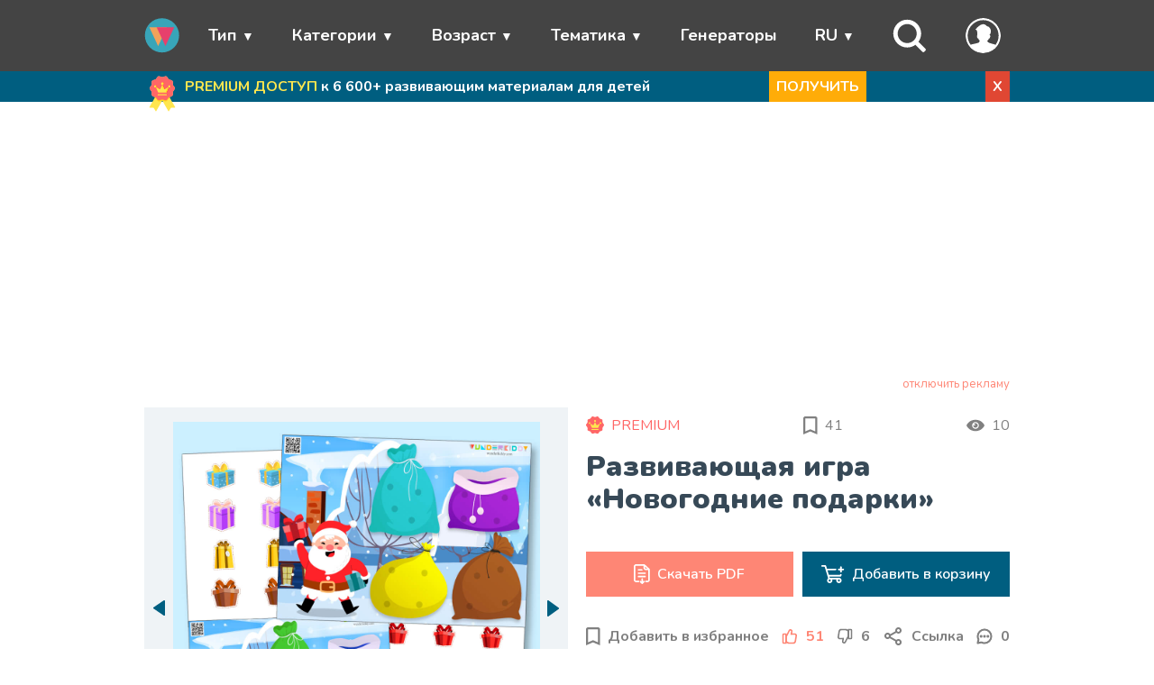

--- FILE ---
content_type: text/html; charset=UTF-8
request_url: https://wunderkiddy.com/ru/material/new-years-gifts
body_size: 40343
content:
<!DOCTYPE html>
<html lang="ru">
<head>
            <meta charset="UTF-8">
    <meta name="viewport" content="width=device-width, initial-scale=1">
            <meta name="description" content="Развивающая игра-сортировка «Новогодние подарки» для развития цветовосприятия, логики и мелкой моторики. Печатные новогодние материалы для занятий.">
        
    <link rel="apple-touch-icon" href="/apple-touch-icon.png">
    <link rel="apple-touch-icon" sizes="57x57" href="/apple-touch-icon-57x57.png">
    <link rel="apple-touch-icon" sizes="72x72" href="/apple-touch-icon-72x72.png">
    <link rel="apple-touch-icon" sizes="76x76" href="/apple-touch-icon-76x76.png">
    <link rel="apple-touch-icon" sizes="114x114" href="/apple-touch-icon-114x114.png">
    <link rel="apple-touch-icon" sizes="120x120" href="/apple-touch-icon-120x120.png">
    <link rel="apple-touch-icon" sizes="144x144" href="/apple-touch-icon-144x144.png">
    <link rel="apple-touch-icon" sizes="152x152" href="/apple-touch-icon-152x152.png">
    <link rel="apple-touch-icon" sizes="180x180" href="/apple-touch-icon-180x180.png">

    <link rel="icon" type="image/png" sizes="32x32" href="/favicon-32x32.png">
    <link rel="icon" type="image/png" sizes="192x192" href="/android-chrome-192x192.png">
    <link rel="icon" type="image/png" sizes="16x16" href="/favicon-16x16.png">
    <link rel="manifest" href="/site.webmanifest">
    <link rel="mask-icon" href="/safari-pinned-tab.svg" color="#33cbcc">
    <meta name="msapplication-TileColor" content="#da532c">
    <meta name="msapplication-TileImage" content="/mstile-144x144.png">
    <meta name="theme-color" content="#33cbcc">

    <!-- Pagination and canonical -->
        
        
    <link rel="canonical" href="https://wunderkiddy.com/ru/material/new-years-gifts">
            <link rel="alternate" hreflang="en" href="https://wunderkiddy.com/material/new-years-gifts">
            <link rel="alternate" hreflang="ru" href="https://wunderkiddy.com/ru/material/new-years-gifts">
            <link rel="alternate" hreflang="uk" href="https://wunderkiddy.com/uk/material/new-years-gifts">
            <link rel="alternate" hreflang="de" href="https://wunderkiddy.com/de/material/new-years-gifts">
                <link rel="alternate" hreflang="x-default" href="https://wunderkiddy.com/material/new-years-gifts">
    
            <!-- OG-Social tags -->
        <meta property="og:locale" content="ru">
                                    <meta property="og:locale:alternate" content="en">
                                                                    <meta property="og:locale:alternate" content="uk">
                                                <meta property="og:locale:alternate" content="de">
                            <meta property="og:title" content="Дидактическая игра «Новогодние подарки» – распечатать PDF">
        <meta property="og:type" content="article">
                    <meta property="og:description" content="Развивающая игра-сортировка «Новогодние подарки» для развития цветовосприятия, логики и мелкой моторики. Печатные новогодние материалы для занятий.">
                <meta property="og:image" content="https://wunderkiddy.com/media/item-files/new-year-gifts-1062-x-1024.jpg">
        <meta property="og:url" content="https://wunderkiddy.com/ru/material/new-years-gifts">
        <meta property="og:site_name" content="Обучающие материалы для развития детей в дошкольном возрасте">

        <!-- Twitter-Card tags -->
        <meta property="twitter:title" content="Дидактическая игра «Новогодние подарки» – распечатать PDF">
        <meta property="twitter:card" content="summary">
        <meta property="twitter:site" content="@wunderkiddy">
        <meta property="twitter:creator" content="@wunderkiddy">
                    <meta property="twitter:description" content="Развивающая игра-сортировка «Новогодние подарки» для развития цветовосприятия, логики и мелкой моторики. Печатные новогодние материалы для занятий.">
                <meta property="twitter:image" content="https://wunderkiddy.com/media/item-files/new-year-gifts-1062-x-1024.jpg">
        <meta property="twitter:image:alt" content="Дидактическая игра «Новогодние подарки» – распечатать PDF">
    
    <title>Дидактическая игра «Новогодние подарки» – распечатать PDF</title>

    <!-- Font -->
            <link rel="preconnect" href="https://fonts.googleapis.com">
        <link rel="preconnect" href="https://fonts.gstatic.com" crossorigin>
        <link href="https://fonts.googleapis.com/css2?family=Nunito:ital,wght@0,200..1000;1,200..1000&family=Quicksand:wght@300..700&display=swap" rel="stylesheet">
            
    <!-- Main css -->
                <link rel="stylesheet" href="/css-min/material-with-premium-popup.css?v=20.1.0">
    
    
            <script src="https://cache.consentframework.com/js/pa/44825/c/MtFcJ/stub"></script>
        <script src="https://choices.consentframework.com/js/pa/44825/c/MtFcJ/cmp" async></script>
        <script>
            // document.addEventListener('contextmenu', event => {
            //     event.preventDefault();
            // });
        </script>
    </head>
<body itemscope itemtype="https://schema.org/WebPage" class="">

<!-- Header -->
    
    <header itemscope itemtype="https://schema.org/WPHeader">
        <nav>
            <ul class="menu container">
                <li class="toggle"><span class="link"><i class="fas fa-bars"></i></span></li>

                <li class="logo">
                    <a href="/ru/">
                        <img src="/images/logo-mobile.svg" alt="Обучающие материалы для развития детей в дошкольном возрасте" class="logo">
                    </a>
                </li>

                                                            <li class="item has-submenu">
                            <span class="link" tabindex="0">Тип</span>
                            <ul class="submenu">
                                                                    <li class="subitem"><a href="/ru/category/worksheets">Рабочие листы</a></li>
                                                                    <li class="subitem"><a href="/ru/category/printable-games-for-kids">Развивающие игры</a></li>
                                                                    <li class="subitem"><a href="/ru/category/sorting-activities">Игры на сортировку</a></li>
                                                                    <li class="subitem"><a href="/ru/category/colouring-pages">Раскраски</a></li>
                                                                    <li class="subitem"><a href="/ru/category-parent/by-type">Смотреть все</a></li>
                                                            </ul>
                        </li>
                                                                                <li class="item has-submenu">
                            <span class="link" tabindex="0">Категории</span>
                            <ul class="submenu">
                                                                    <li class="subitem"><a href="/ru/category/pre-writing">Письмо</a></li>
                                                                    <li class="subitem"><a href="/ru/category/visual-perception">Визуальное восприятие</a></li>
                                                                    <li class="subitem"><a href="/ru/category/mathematics">Математика</a></li>
                                                                    <li class="subitem"><a href="/ru/category/critical-thinking">Мышление</a></li>
                                                                    <li class="subitem"><a href="/ru/category-parent/categories">Смотреть все</a></li>
                                                            </ul>
                        </li>
                                                                                <li class="item has-submenu">
                            <span class="link" tabindex="0">Возраст</span>
                            <ul class="submenu">
                                                                    <li class="subitem"><a href="/ru/category/1-2-years">1-2 года</a></li>
                                                                    <li class="subitem"><a href="/ru/category/3-4-years">3-4 года</a></li>
                                                                    <li class="subitem"><a href="/ru/category/5-6-years">5-6 лет</a></li>
                                                                    <li class="subitem"><a href="/ru/category/7-years">7 лет</a></li>
                                                            </ul>
                        </li>
                                                                                <li class="item has-submenu">
                            <span class="link" tabindex="0">Тематика</span>
                            <ul class="submenu">
                                                                    <li class="subitem"><a href="/ru/category/animals">Животные</a></li>
                                                                    <li class="subitem"><a href="/ru/category/winter">Зима</a></li>
                                                                    <li class="subitem"><a href="/ru/category/shapes">Фигуры</a></li>
                                                                    <li class="subitem"><a href="/ru/category/colors">Цвета</a></li>
                                                                    <li class="subitem"><a href="/ru/category-parent/subject">Смотреть все</a></li>
                                                            </ul>
                        </li>
                                                                                <li class="item"><a href="/ru/worksheet-generators">Генераторы</a></li>
                                    
                                    <li class="item menu-item-lang has-submenu">
                        <span class="link" tabindex="0">RU</span>
                        <ul class="submenu">
                                                            <li class="subitem"><a href="/material/new-years-gifts">ENGLISH</a></li>
                                                            <li class="subitem"><a href="/ru/material/new-years-gifts">РУССКИЙ</a></li>
                                                            <li class="subitem"><a href="/uk/material/new-years-gifts">УКРАЇНСЬКА</a></li>
                                                            <li class="subitem"><a href="/de/material/new-years-gifts">DEUTSCH</a></li>
                                                    </ul>
                    </li>
                
                                    <li class="item menu-item-search">
                        <span class="link" id="search-trigger">
                            <svg xmlns="http://www.w3.org/2000/svg" viewBox="0 0 24 24" fill="none">
    <path fill-rule="evenodd" clip-rule="evenodd"
          d="M10 0.5C4.75329 0.5 0.5 4.75329 0.5 10C0.5 15.2467 4.75329 19.5 10 19.5C12.082 19.5 14.0076 18.8302 15.5731 17.6944L20.2929 22.4142C20.6834 22.8047 21.3166 22.8047 21.7071 22.4142L22.4142 21.7071C22.8047 21.3166 22.8047 20.6834 22.4142 20.2929L17.6944 15.5731C18.8302 14.0076 19.5 12.082 19.5 10C19.5 4.75329 15.2467 0.5 10 0.5ZM3.5 10C3.5 6.41015 6.41015 3.5 10 3.5C13.5899 3.5 16.5 6.41015 16.5 10C16.5 13.5899 13.5899 16.5 10 16.5C6.41015 16.5 3.5 13.5899 3.5 10Z"/>
</svg>
                        </span>
                    </li>
                
                <li class="item menu-item-my-account">
                    <span class="link" tabindex="0" id="my-account-link">
                        <span class="user-logo without-border">
            <svg xmlns="http://www.w3.org/2000/svg" fill="#33cbcc" viewBox="0 0 122.88 122.88">
    <path d="M61.44,0a61.59,61.59,0,0,1,56.78,38l.07.18A61.43,61.43,0,0,1,18,104.88h0A61.54,61.54,0,0,1,4.66,84.94l-.07-.19A61.35,61.35,0,0,1,18,18h0A61.54,61.54,0,0,1,37.94,4.66l.18-.07A61.25,61.25,0,0,1,61.44,0ZM49.54,79.32c-2.14-1.83-4.2-3.89-4.54-7.65h-.28a3.79,3.79,0,0,1-1.87-.49,5.1,5.1,0,0,1-2.05-2.49c-.95-2.18-1.7-7.91.68-9.55L41,58.85l0-.64c-.1-1.15-.12-2.55-.14-4-.09-5.39-.2-11.91-4.53-13.22l-1.85-.56,1.22-1.51a70,70,0,0,1,10.84-11c4.17-3.28,8.41-5.47,12.56-6.1A15.09,15.09,0,0,1,71.3,25.22a23,23,0,0,1,3.27,3.28,13.93,13.93,0,0,1,9.78,5.72,19.89,19.89,0,0,1,3.18,6.42,22.34,22.34,0,0,1,.86,7.28,17.54,17.54,0,0,1-5.08,11.81,3.62,3.62,0,0,1,1.58.4c1.81,1,1.87,3.07,1.39,4.83-.47,1.47-1.06,3.17-1.63,4.6C84,71.5,83,71.86,81,71.65c-.08,4.18-2.8,6.18-5.47,8.49l.08.12a31.89,31.89,0,0,0,3.51,4.52.75.75,0,0,1,.12.14c6.19,4.38,19.56,5.44,25.34,8.66l.23.14a54.09,54.09,0,1,0-86.83,0h0l.23-.14C24,90.36,40.73,89.3,47,85a19.43,19.43,0,0,0,1.43-2.77c.41-1,.81-2,1.15-2.86Z"/>
</svg>
    </span>                                            </span>
                    <ul class="submenu">
                                                    <li class="subitem"><a href="/ru/user/subscription">Моя подписка</a></li>
                        
                                                    <li class="subitem"><a href="/ru/user/register-login">Мой аккаунт</a></li>
                        
                                                    <li class="subitem"><a href="/ru/user/register-login?reason=addMaterialToFavorites">Избранное</a></li>
                        
                        <li class="subitem">
                            <span onclick="changeTheme(); return false;" data-label-dark="Светлый экран" data-label-light="Ночная тема" class="link btn-theme-mode-toggle">Ночная тема</span>
                        </li>
                                            </ul>
                </li>

                                                        <li class="item hidden" id="menu-item-cart">
                        <a href="/ru/cart-digital" id="menu-go-to-cart">
                            <svg xmlns="http://www.w3.org/2000/svg" viewBox="0 0 24 24" fill="none">
<path d="M8.7499 13C8.7499 12.5858 8.41412 12.25 7.9999 12.25C7.58569 12.25 7.2499 12.5858 7.2499 13V17C7.2499 17.4142 7.58569 17.75 7.9999 17.75C8.41412 17.75 8.7499 17.4142 8.7499 17V13Z" fill="white"/>
<path d="M15.9999 12.25C16.4141 12.25 16.7499 12.5858 16.7499 13V17C16.7499 17.4142 16.4141 17.75 15.9999 17.75C15.5857 17.75 15.2499 17.4142 15.2499 17V13C15.2499 12.5858 15.5857 12.25 15.9999 12.25Z" fill="white"/>
<path d="M12.7499 13C12.7499 12.5858 12.4141 12.25 11.9999 12.25C11.5857 12.25 11.2499 12.5858 11.2499 13V17C11.2499 17.4142 11.5857 17.75 11.9999 17.75C12.4141 17.75 12.7499 17.4142 12.7499 17V13Z" fill="white"/>
<path fill-rule="evenodd" clip-rule="evenodd" d="M17.2737 3.47298C16.7981 3.28712 16.2654 3.25574 15.5819 3.25077C15.3012 2.65912 14.6983 2.25 13.9999 2.25H9.9999C9.3015 2.25 8.69865 2.65912 8.41794 3.25077C7.7344 3.25574 7.20166 3.28712 6.72611 3.47298C6.15792 3.69505 5.66371 4.07255 5.29999 4.5623C4.93306 5.05639 4.76082 5.68968 4.52374 6.56133L3.89587 8.86426C3.50837 9.06269 3.16928 9.32992 2.88642 9.6922C2.26442 10.4888 2.15427 11.4377 2.26492 12.5261C2.37229 13.5822 2.70479 14.9121 3.121 16.5769L3.1474 16.6825C3.41058 17.7353 3.62426 18.5901 3.8784 19.2572C4.14337 19.9527 4.47977 20.5227 5.03439 20.9558C5.58901 21.3888 6.22365 21.5769 6.96266 21.6653C7.67148 21.75 8.55256 21.75 9.63774 21.75H14.362C15.4472 21.75 16.3282 21.75 17.0371 21.6653C17.7761 21.5769 18.4107 21.3888 18.9653 20.9558C19.5199 20.5227 19.8563 19.9527 20.1213 19.2572C20.3755 18.5901 20.5891 17.7353 20.8523 16.6825L20.8787 16.577C21.2949 14.9122 21.6274 13.5822 21.7348 12.5261C21.8454 11.4377 21.7353 10.4888 21.1133 9.6922C20.8305 9.32995 20.4914 9.06274 20.104 8.86431L19.4761 6.56133C19.239 5.68968 19.0667 5.05639 18.6998 4.5623C18.3361 4.07255 17.8419 3.69505 17.2737 3.47298ZM7.27214 4.87007C7.49194 4.78416 7.75752 4.75888 8.41935 4.75219C8.70067 5.34225 9.30267 5.75 9.9999 5.75H13.9999C14.6971 5.75 15.2991 5.34225 15.5805 4.75219C16.2423 4.75888 16.5079 4.78416 16.7277 4.87007C17.0336 4.98964 17.2997 5.19291 17.4956 5.45663C17.6717 5.69377 17.775 6.02508 18.0659 7.09194L18.4195 8.3887C17.3817 8.24996 16.0419 8.24998 14.3773 8.25H9.62246C7.95788 8.24998 6.61809 8.24996 5.5803 8.38868L5.93388 7.09195C6.22478 6.02508 6.32812 5.69376 6.50423 5.45662C6.70008 5.19291 6.96619 4.98964 7.27214 4.87007ZM9.9999 3.75C9.86183 3.75 9.7499 3.86193 9.7499 4C9.7499 4.13807 9.86183 4.25 9.9999 4.25H13.9999C14.138 4.25 14.2499 4.13807 14.2499 4C14.2499 3.86193 14.138 3.75 13.9999 3.75H9.9999ZM4.06873 10.6153C4.34756 10.2582 4.78854 10.0183 5.69971 9.88649C6.63034 9.75187 7.89217 9.75 9.68452 9.75H14.3152C16.1075 9.75 17.3694 9.75187 18.3 9.88649C19.2112 10.0183 19.6522 10.2582 19.931 10.6153C20.2098 10.9725 20.3356 11.4584 20.2425 12.3744C20.1474 13.3099 19.8432 14.5345 19.4084 16.2733C19.1312 17.3824 18.9381 18.1496 18.7196 18.7231C18.5083 19.2778 18.3014 19.5711 18.0422 19.7735C17.783 19.9758 17.4483 20.1054 16.859 20.1759C16.2496 20.2488 15.4584 20.25 14.3152 20.25H9.68452C8.54133 20.25 7.75015 20.2488 7.14076 20.1759C6.5514 20.1054 6.21667 19.9758 5.95751 19.7735C5.69835 19.5711 5.49144 19.2778 5.28013 18.7231C5.06163 18.1496 4.86853 17.3824 4.59127 16.2733C4.15656 14.5345 3.85233 13.3099 3.75723 12.3744C3.66411 11.4584 3.78989 10.9725 4.06873 10.6153Z" fill="white"/>
</svg>
                            <span id="menu-go-to-cart-count">0</span>
                        </a>
                    </li>

                                                </ul>
        </nav>
    </header>

<!-- Main content -->
<main>
                                <div id="full-notification-block" data-target-url='/ru/user/subscription' data-target-mode="_self">
                <div class="container subscribe-block">
                    <svg xmlns="http://www.w3.org/2000/svg" viewBox="0 0 512 512">
    <path fill="#ffe64e" d="m304.5 269.34-48.24 83.56-.26.44L170.17 502a4.994 4.994 0 0 1-8.57.14l-27.69-44.61a4.982 4.982 0 0 0-4.09-2.36l-52.47-1.67a5 5 0 0 1-4.17-7.5l75.08-130.05 59.24-102.61Z"/>
    <path fill="#ffe64e" d="m434.65 453.5-52.47 1.67a4.982 4.982 0 0 0-4.09 2.36l-27.69 44.61a4.994 4.994 0 0 1-8.57-.14L256 353.34l-.26-.44-48.24-83.56 97-56 59.24 102.61L438.82 446a5 5 0 0 1-4.17 7.5Z"/>
    <path fill="#ffcd85" d="M435.027 178.867c0 18.234-22.398 32.705-27.74 49.158-5.537 17.052 3.886 41.889-6.444 56.082-10.433 14.336-37.035 12.999-51.371 23.432-14.194 10.33-21.084 36.1-38.137 41.637-16.453 5.342-37.1-11.282-55.335-11.282-18.234 0-38.882 16.624-55.335 11.282-17.052-5.537-23.943-31.308-38.137-41.637-14.336-10.433-40.938-9.096-51.37-23.432-10.33-14.193-.908-39.03-6.445-56.081-5.342-16.454-27.74-30.925-27.74-49.16 0-18.233 22.398-32.705 27.74-49.158 5.537-17.052-3.886-41.888 6.444-56.082 10.433-14.336 37.035-12.998 51.371-23.431 14.194-10.33 21.084-36.1 38.137-41.637 16.453-5.343 37.1 11.281 55.335 11.281 18.234 0 38.882-16.624 55.335-11.282 17.052 5.537 23.943 31.308 38.137 41.638 14.336 10.433 40.938 9.095 51.37 23.43 10.33 14.195.908 39.03 6.445 56.083 5.342 16.453 27.74 30.924 27.74 49.159Z"/>
    <path fill="#ffd815" d="M363.74 315.95c-5.3 1.68-10.26 3.67-14.27 6.59-14.19 10.33-21.08 36.1-38.13 41.64-16.38 5.31-36.91-11.13-55.08-11.28a3.423 3.423 0 0 0-.52 0c-18.17.15-38.7 16.59-55.07 11.28-17.06-5.54-23.95-31.31-38.14-41.64-4.01-2.92-8.97-4.91-14.27-6.59l59.24-102.61 48.5 28 48.5-28Z"/>
    <path fill="#f66" d="M435.027 178.867c0 18.234-22.398 32.705-27.74 49.158-5.537 17.052 3.886 41.889-6.444 56.082-10.433 14.336-37.035 12.999-51.371 23.432-14.194 10.33-21.084 36.1-38.137 41.637-16.453 5.342-37.1-11.282-55.335-11.282-18.234 0-38.882 16.624-55.335 11.282-17.052-5.537-23.943-31.308-38.137-41.637-14.336-10.433-40.938-9.096-51.37-23.432-10.33-14.193-.908-39.03-6.445-56.081-5.342-16.454-27.74-30.925-27.74-49.16 0-18.233 22.398-32.705 27.74-49.158 5.537-17.052-3.886-41.888 6.444-56.082 10.433-14.336 37.035-12.998 51.371-23.431 14.194-10.33 21.084-36.1 38.137-41.637 16.453-5.343 37.1 11.281 55.335 11.281 18.234 0 38.882-16.624 55.335-11.282 17.052 5.537 23.943 31.308 38.137 41.638 14.336 10.433 40.938 9.095 51.37 23.43 10.33 14.195.908 39.03 6.445 56.083 5.342 16.453 27.74 30.924 27.74 49.159Z"/>
    <path fill="#ff4e4e" d="M318.469 239.517H215.257a10.37 10.37 0 0 1-9.611-6.474l-28.486-70.266 53.899 28.62a5.185 5.185 0 0 0 7.07-2.262l28.734-57.468 28.734 57.468a5.185 5.185 0 0 0 7.07 2.261l53.898-28.619-28.486 70.266a10.37 10.37 0 0 1-9.61 6.474Z"/>
    <circle cx="267.327" cy="113.499" r="18" fill="#ff4e4e"/>
    <circle cx="367.827" cy="151.999" r="15.5" fill="#ff4e4e"/>
    <circle cx="165.827" cy="151.999" r="15.5" fill="#ff4e4e"/>
    <path fill="#ffe64e" d="M307.641 239.517H204.43a10.37 10.37 0 0 1-9.61-6.474l-28.486-70.266 53.898 28.62a5.185 5.185 0 0 0 7.07-2.262l28.734-57.468 28.735 57.468a5.185 5.185 0 0 0 7.069 2.261l53.899-28.619-28.486 70.266a10.37 10.37 0 0 1-9.61 6.474Z"/>
    <path fill="#ffdf1f" d="M269.77 189.135a5.185 5.185 0 0 0 7.069 2.261l7.16-3.802-27.964-55.927-7.5 15zm56.853-16.208-24.371 60.116a10.37 10.37 0 0 1-9.61 6.474h15a10.37 10.37 0 0 0 9.61-6.474l28.486-70.266zm-121.392 18.47a5.185 5.185 0 0 0 7.07-2.262l.77-1.54-46.738-24.818 4.114 10.15z"/>
    <path fill="#ff4e4e" d="M323.17 278.128H205.985a7.5 7.5 0 0 1 0-15h117.183a7.5 7.5 0 0 1 0 15Z"/>
    <path fill="#ffe64e" d="M314.627 278.128H197.443a7.5 7.5 0 1 1 0-15h117.184a7.5 7.5 0 0 1 0 15Z"/>
    <circle cx="256.5" cy="113.499" r="18" fill="#ffe64e"/>
    <path fill="#ffdf1f" d="M256.5 95.5a17.94 17.94 0 0 0-5.8.972 17.982 17.982 0 0 1 0 34.054 17.995 17.995 0 1 0 5.8-35.027Z"/>
    <circle cx="357" cy="151.999" r="15.5" fill="#ffe64e"/>
    <path fill="#ffdf1f" d="M357 136.5a15.438 15.438 0 0 0-5.193.91 15.48 15.48 0 0 1 0 29.179 15.494 15.494 0 1 0 5.193-30.09Z"/>
    <circle cx="155" cy="151.999" r="15.5" fill="#ffe64e"/>
    <path fill="#ffdf1f" d="M155 136.5a15.44 15.44 0 0 0-5.164.9 15.48 15.48 0 0 1 0 29.2A15.494 15.494 0 1 0 155 136.5Z"/>
</svg>
                    <div class="text">
                        <span>PREMIUM ДОСТУП</span>
                        к 6&nbsp;600+ развивающим материалам для детей
                    </div>
                    <span class="btn-orange desktop">
                        ПОЛУЧИТЬ
                    </span>
                    <span class="btn-danger" id="close-full-notification-block" data-cookie-name="notificationSubscribeBlockHiddenUntil" data-cookie-value="1768770796">X</span>
                </div>
            </div>
            
            <div class="container" id="search-container">
    <div class="row no-margin">
                                                            <form itemprop="potentialAction" itemscope itemtype="https://schema.org/SearchAction" method="get" action="/ru/materials">
                        <meta itemprop="target" content="https://wunderkiddy.com/ru/?q={query}">
            <div class="col-10 col-8-sm">
                <input type="text" itemprop="query" id="search-input" name="q" placeholder="Что ищем?">
            </div>
                        <div class="col-2 col-4-sm ">
                <input type="submit" value="Найти" class="btn btn-info">
            </div>
        </form>
    </div>
</div>
    
    
    <div class="container">
                    


        
                    
<div id="main-ads-block" class="ads-block"></div>
<div class="ads-disable"><a href="/ru/user/subscription?reason=disableAdsOnTheWholeSite" title="Отключить всю рекламу на портале" class="show-subscription-popup-by-click">отключить рекламу</a></div>


<template id="template-google-ads-block">
    <!-- Main google ads script -->
    <script async src="https://pagead2.googlesyndication.com/pagead/js/adsbygoogle.js?client=ca-pub-4780669456731549" crossorigin="anonymous"></script>

            <ins class="adsbygoogle"
             style="display:block"
             data-ad-client="ca-pub-4780669456731549"
             data-ad-slot="8363354955"
             data-ad-format="auto"
             data-full-width-responsive="true"></ins>
        <script>
          (adsbygoogle = window.adsbygoogle || []).push({});
        </script>
    
    </template>

<template id="template-adnitro-ads-block">
    <div id="vid_inpage_div" vid_inpage_pl="925"></div>
    <script src="https://adnitro.pro/js/inpage_adnitro.js"></script>
</template>

<script src="/js/ads-block.min.js?v=20.1.0"></script>
<link rel="stylesheet" href="/css-min/ads-block.css?v=20.1.0">
        
                <div itemprop="mainEntity" itemscope itemtype="https://schema.org/MediaObject" class="row no-margin material-main-container">
        <div class="col-6 col-12-sm material-header">
            <div class="row no-margin">
                <div class="col-12 flex-space-between">
                                            <a href="/ru/user/subscription?itemId=176" class="premium-box flex-start" title="Получить PREMIUM">
                            <svg xmlns="http://www.w3.org/2000/svg" width="20" height="20" viewBox="0 0 20 20" fill="none">
<path d="M20 9.57219C20 10.5907 18.7489 11.399 18.4505 12.318C18.1412 13.2705 18.6676 14.6578 18.0906 15.4506C17.5078 16.2514 16.0219 16.1767 15.2211 16.7595C14.4283 17.3365 14.0434 18.7759 13.0909 19.0852C12.1719 19.3836 11.0186 18.455 10 18.455C8.98149 18.455 7.82815 19.3836 6.90912 19.0852C5.95664 18.7759 5.57173 17.3364 4.77889 16.7595C3.97811 16.1767 2.49219 16.2514 1.90949 15.4506C1.33248 14.6578 1.85877 13.2705 1.54949 12.3181C1.2511 11.399 0 10.5907 0 9.57213C0 8.55369 1.2511 7.74532 1.54949 6.82629C1.85877 5.87381 1.33242 4.48653 1.90943 3.69369C2.49219 2.89292 3.97811 2.96766 4.77889 2.38489C5.57173 1.80789 5.95659 0.368439 6.90912 0.059156C7.82815 -0.239291 8.98144 0.689285 10 0.689285C11.0185 0.689285 12.1719 -0.239291 13.0909 0.0591002C14.0434 0.368383 14.4283 1.80789 15.2211 2.38489C16.0219 2.96766 17.5078 2.89292 18.0905 3.69364C18.6675 4.48653 18.1412 5.87375 18.4505 6.82629C18.7489 7.74532 20 8.55363 20 9.57219Z" fill="#FF6666"/>
<path d="M13.1278 12.6744H6.91127C6.78694 12.6744 6.66544 12.6373 6.56232 12.5678C6.4592 12.4984 6.37916 12.3997 6.33245 12.2845L4.6167 8.05226L7.86305 9.77608C7.89985 9.79562 7.94018 9.8076 7.98168 9.81131C8.02318 9.81502 8.065 9.8104 8.10468 9.7977C8.14437 9.78501 8.18111 9.7645 8.21274 9.73739C8.24438 9.71027 8.27027 9.67711 8.28889 9.63984L10.0196 6.17846L11.7503 9.63984C11.769 9.67709 11.7948 9.71025 11.8265 9.73735C11.8581 9.76445 11.8948 9.78495 11.9345 9.79764C11.9742 9.81033 12.016 9.81495 12.0575 9.81124C12.099 9.80753 12.1393 9.79555 12.1761 9.77602L15.4225 8.05226L13.7068 12.2845C13.6601 12.3997 13.58 12.4984 13.4769 12.5678C13.3738 12.6373 13.2523 12.6744 13.1279 12.6744H13.1278Z" fill="#FFE64E"/>
<path d="M13.5485 15H6.49031C6.3705 15 6.2556 14.9524 6.17088 14.8677C6.08617 14.783 6.03857 14.6681 6.03857 14.5483C6.03857 14.4285 6.08617 14.3136 6.17088 14.2288C6.2556 14.1441 6.3705 14.0965 6.49031 14.0965H13.5485C13.6683 14.0965 13.7832 14.1441 13.8679 14.2288C13.9526 14.3136 14.0002 14.4285 14.0002 14.5483C14.0002 14.6681 13.9526 14.783 13.8679 14.8677C13.7832 14.9524 13.6683 15 13.5485 15Z" fill="#FFE64E"/>
<path d="M10.0471 6.16833C10.6458 6.16833 11.1312 5.68293 11.1312 5.08417C11.1312 4.4854 10.6458 4 10.0471 4C9.44829 4 8.96289 4.4854 8.96289 5.08417C8.96289 5.68293 9.44829 6.16833 10.0471 6.16833Z" fill="#FFE64E"/>
<path d="M16.1006 8.33666C16.6162 8.33666 17.0342 7.91868 17.0342 7.40308C17.0342 6.88747 16.6162 6.46949 16.1006 6.46949C15.585 6.46949 15.167 6.88747 15.167 7.40308C15.167 7.91868 15.585 8.33666 16.1006 8.33666Z" fill="#FFE64E"/>
<path d="M3.93359 8.33666C4.44919 8.33666 4.86717 7.91868 4.86717 7.40308C4.86717 6.88747 4.44919 6.46949 3.93359 6.46949C3.41798 6.46949 3 6.88747 3 7.40308C3 7.91868 3.41798 8.33666 3.93359 8.33666Z" fill="#FFE64E"/>
</svg>

                            <span>PREMIUM</span>
                        </a>
                    
                    <div class="favorites-count flex-start" title="41 пользователей добавили этот материал в избранное">
                        <svg xmlns="http://www.w3.org/2000/svg" width="16" height="20" viewBox="0 0 16 20" fill="#808080">
<path d="M13.3333 0H2.22222C0.994444 0 0.0111114 0.994444 0.0111114 2.22222L0 20L7.77778 16.6667L15.5556 20V2.22222C15.5556 0.994444 14.5611 0 13.3333 0ZM13.3333 16.6667L7.77778 14.25L2.22222 16.6667V2.22222H13.3333V16.6667Z"/>
</svg>

                        <span id="favorites-total-count">41</span>
                    </div>

                    <div class="watchers-count flex-start" title="10 пользователей посмотрели этот материал за последние 30 минут">
                        <svg width="20" height="20" viewBox="0 0 32 32" version="1.1" xmlns="http://www.w3.org/2000/svg">
    <path d="M0 16q0.064 0.128 0.16 0.352t0.48 0.928 0.832 1.344 1.248 1.536 1.664 1.696 2.144 1.568 2.624 1.344 3.136 0.896 3.712 0.352 3.712-0.352 3.168-0.928 2.592-1.312 2.144-1.6 1.664-1.632 1.248-1.6 0.832-1.312 0.48-0.928l0.16-0.352q-0.032-0.128-0.16-0.352t-0.48-0.896-0.832-1.344-1.248-1.568-1.664-1.664-2.144-1.568-2.624-1.344-3.136-0.896-3.712-0.352-3.712 0.352-3.168 0.896-2.592 1.344-2.144 1.568-1.664 1.664-1.248 1.568-0.832 1.344-0.48 0.928zM10.016 16q0-2.464 1.728-4.224t4.256-1.76 4.256 1.76 1.76 4.224-1.76 4.256-4.256 1.76-4.256-1.76-1.728-4.256zM12 16q0 1.664 1.184 2.848t2.816 1.152 2.816-1.152 1.184-2.848-1.184-2.816-2.816-1.184-2.816 1.184l2.816 2.816h-4z"></path>
</svg>
                        <span>10</span>
                    </div>
                </div>
                <div class="col-12">
                    <h1 itemprop="name" id="material-h1" data-type="material" data-item-id="176" data-url-for-go-to-url--by-click="">Развивающая игра «Новогодние подарки»</h1>
                </div>
            </div>
        </div>
        <div class="col-6 col-12-sm material-preview">
            <div class="row">
                <div class="col-05 col-1-sm flex-start" id="gallery-navigation-previous">
                    <svg xmlns="http://www.w3.org/2000/svg" width="13" height="18" viewBox="0 0 13 18" fill="#005E80">
<path d="M0.37183 9.23293L11.64 16.9109C11.7701 16.9995 11.9222 17.0514 12.0801 17.0609C12.2379 17.0704 12.3954 17.0373 12.5355 16.9651C12.6755 16.8928 12.7929 16.7843 12.8748 16.6511C12.9566 16.518 12.9999 16.3653 13 16.2097V0.853677C13.0001 0.697964 12.9569 0.545193 12.8751 0.41192C12.7933 0.278647 12.676 0.169956 12.5358 0.097625C12.3957 0.0252945 12.2382 -0.00791619 12.0803 0.00159231C11.9224 0.0111008 11.7701 0.0629658 11.64 0.151566L0.37183 7.82957C0.257032 7.90842 0.163279 8.01339 0.0985425 8.13556C0.0338058 8.25772 0 8.39347 0 8.53125C0 8.66903 0.0338058 8.80478 0.0985425 8.92694C0.163279 9.04911 0.257032 9.15408 0.37183 9.23293Z"/>
</svg>

                </div>
                <div class="col-11 col-10-sm image-container">
                                                                
                    <meta itemprop="thumbnailUrl" content="https://wunderkiddy.com/media/item-files/new-year-gifts-1062-x-480.jpg">

<picture id="main-preview" data-current-number="1" data-total-count="5"
         class="show-subscription-popup-by-click no-js-action-on-mobile-by-click">
    <source media="(max-width:540px)" srcset="/media/item-files/new-year-gifts-1062-x-768.jpg">
    <source media="(max-width:960px)" srcset="/media/item-files/new-year-gifts-1062-x-480.jpg">
    <source media="(max-width:1680px)" srcset="/media/item-files/new-year-gifts-1062-x-1024.jpg">
    <source media="(min-width:1680px)" srcset="/media/item-files/new-year-gifts-1062-x-2048.jpg">
    <img itemprop="image" src="/media/item-files/new-year-gifts-1062-x-2048.jpg" alt="Развивающая игра «Новогодние подарки»">
</picture>

                </div>
                <div class="col-05 col-1-sm flex-end" id="gallery-navigation-next">
                    <svg xmlns="http://www.w3.org/2000/svg" width="13" height="18" viewBox="0 0 13 18" fill="#005E80">
<path d="M12.6282 8.25976L1.35998 0.159896C1.22994 0.066472 1.07777 0.0117635 0.919929 0.00169648C0.762091 -0.00837052 0.604609 0.0265835 0.464533 0.10278C0.324459 0.178977 0.207129 0.293511 0.125248 0.433978C0.0433651 0.574445 5.30077e-05 0.735492 -4.12392e-07 0.899684L-1.82862e-06 17.0994C-0.000106747 17.2637 0.0430899 17.4249 0.124908 17.5654C0.206727 17.706 0.324044 17.8207 0.464148 17.897C0.604252 17.9733 0.761798 18.0084 0.919711 17.9983C1.07762 17.9883 1.22988 17.9336 1.35998 17.8401L12.6282 9.74024C12.743 9.65705 12.8367 9.54631 12.9015 9.41744C12.9662 9.28856 13 9.14536 13 9C13 8.85465 12.9662 8.71145 12.9015 8.58257C12.8367 8.45369 12.743 8.34295 12.6282 8.25976Z"/>
</svg>

                </div>
                <div class="col-12 thumbs">
                                                                                                                        <div class="small-preview-box selected" data-number="1">
                                <picture class="small-preview show-subscription-popup-by-right-click"
                                         data-big-picture-480="/media/item-files/new-year-gifts-1062-x-480.jpg"
                                         data-big-picture-768="/media/item-files/new-year-gifts-1062-x-768.jpg"
                                         data-big-picture-1024="/media/item-files/new-year-gifts-1062-x-1024.jpg"
                                         data-big-picture-2048="/media/item-files/new-year-gifts-1062-x-2048.jpg"
                                >
                                    <source media="(max-width:960px)" srcset="/media/item-files/new-year-gifts-1062-x-480.jpg">
                                    <source media="(max-width:1680px)" srcset="/media/item-files/new-year-gifts-1062-x-768.jpg">
                                    <source media="(max-width:2048px)" srcset="/media/item-files/new-year-gifts-1062-x-1024.jpg">
                                    <source media="(min-width:2048px)" srcset="/media/item-files/new-year-gifts-1062-x-2048.jpg">
                                    <img src="/media/item-files/new-year-gifts-1062-x-2048.jpg"
                                         alt="Развивающая игра «Новогодние подарки»"
                                         data-pin-nopin="true">
                                </picture>
                            </div>
                                                                                                                                                        <div class="small-preview-box" data-number="2">
                                <picture class="small-preview show-subscription-popup-by-right-click"
                                         data-big-picture-480="/media/item-files/new-year-gifts-1063-x-480.jpg"
                                         data-big-picture-768="/media/item-files/new-year-gifts-1063-x-480.jpg"
                                         data-big-picture-1024="/media/item-files/new-year-gifts-1063-x-480.jpg"
                                         data-big-picture-2048="/media/item-files/new-year-gifts-1063-x-480.jpg"
                                >
                                    <source media="(max-width:960px)" srcset="/media/item-files/new-year-gifts-1063-x-480.jpg">
                                    <source media="(max-width:1680px)" srcset="/media/item-files/new-year-gifts-1063-x-480.jpg">
                                    <source media="(max-width:2048px)" srcset="/media/item-files/new-year-gifts-1063-x-480.jpg">
                                    <source media="(min-width:2048px)" srcset="/media/item-files/new-year-gifts-1063-x-480.jpg">
                                    <img src="/media/item-files/new-year-gifts-1063-x-480.jpg"
                                         alt="Развивающая игра «Новогодние подарки» - Изображение 2"
                                         data-pin-nopin="true">
                                </picture>
                            </div>
                                                                                                                                                        <div class="small-preview-box" data-number="3">
                                <picture class="small-preview show-subscription-popup-by-right-click"
                                         data-big-picture-480="/media/item-files/new-year-gifts-1064-x-480.jpg"
                                         data-big-picture-768="/media/item-files/new-year-gifts-1064-x-480.jpg"
                                         data-big-picture-1024="/media/item-files/new-year-gifts-1064-x-480.jpg"
                                         data-big-picture-2048="/media/item-files/new-year-gifts-1064-x-480.jpg"
                                >
                                    <source media="(max-width:960px)" srcset="/media/item-files/new-year-gifts-1064-x-480.jpg">
                                    <source media="(max-width:1680px)" srcset="/media/item-files/new-year-gifts-1064-x-480.jpg">
                                    <source media="(max-width:2048px)" srcset="/media/item-files/new-year-gifts-1064-x-480.jpg">
                                    <source media="(min-width:2048px)" srcset="/media/item-files/new-year-gifts-1064-x-480.jpg">
                                    <img src="/media/item-files/new-year-gifts-1064-x-480.jpg"
                                         alt="Развивающая игра «Новогодние подарки» - Изображение 3"
                                         data-pin-nopin="true">
                                </picture>
                            </div>
                                                                                                                                                        <div class="small-preview-box" data-number="4">
                                <picture class="small-preview show-subscription-popup-by-right-click"
                                         data-big-picture-480="/media/item-files/new-year-gifts-1065-x-480.jpg"
                                         data-big-picture-768="/media/item-files/new-year-gifts-1065-x-480.jpg"
                                         data-big-picture-1024="/media/item-files/new-year-gifts-1065-x-480.jpg"
                                         data-big-picture-2048="/media/item-files/new-year-gifts-1065-x-480.jpg"
                                >
                                    <source media="(max-width:960px)" srcset="/media/item-files/new-year-gifts-1065-x-480.jpg">
                                    <source media="(max-width:1680px)" srcset="/media/item-files/new-year-gifts-1065-x-480.jpg">
                                    <source media="(max-width:2048px)" srcset="/media/item-files/new-year-gifts-1065-x-480.jpg">
                                    <source media="(min-width:2048px)" srcset="/media/item-files/new-year-gifts-1065-x-480.jpg">
                                    <img src="/media/item-files/new-year-gifts-1065-x-480.jpg"
                                         alt="Развивающая игра «Новогодние подарки» - Изображение 4"
                                         data-pin-nopin="true">
                                </picture>
                            </div>
                                                                                                                                                        <div class="small-preview-box" data-number="5">
                                <picture class="small-preview show-subscription-popup-by-right-click"
                                         data-big-picture-480="/media/item-files/new-year-gifts-1066-x-480.jpg"
                                         data-big-picture-768="/media/item-files/new-year-gifts-1066-x-480.jpg"
                                         data-big-picture-1024="/media/item-files/new-year-gifts-1066-x-480.jpg"
                                         data-big-picture-2048="/media/item-files/new-year-gifts-1066-x-480.jpg"
                                >
                                    <source media="(max-width:960px)" srcset="/media/item-files/new-year-gifts-1066-x-480.jpg">
                                    <source media="(max-width:1680px)" srcset="/media/item-files/new-year-gifts-1066-x-480.jpg">
                                    <source media="(max-width:2048px)" srcset="/media/item-files/new-year-gifts-1066-x-480.jpg">
                                    <source media="(min-width:2048px)" srcset="/media/item-files/new-year-gifts-1066-x-480.jpg">
                                    <img src="/media/item-files/new-year-gifts-1066-x-480.jpg"
                                         alt="Развивающая игра «Новогодние подарки» - Изображение 5"
                                         data-pin-nopin="true">
                                </picture>
                            </div>
                                                                                        </div>
            </div>
        </div>

        <div class="col-6 col-12-sm">
                            <div class="row no-margin">
                                                                    <div class="col-6 col-12-sm download">
                                                            <a href="/ru/user/subscription?reason=premiumSubscriptionNeeded&amp;itemId=176"
                                   title="Скачать PDF "
                                   class="btn btn-rosa flex-center show-subscription-popup-by-click">
                                    <svg xmlns="http://www.w3.org/2000/svg" width="18" height="22" viewBox="0 0 18 22" fill="none">
<path fill-rule="evenodd" clip-rule="evenodd" d="M1.88254 0.0764576C1.20445 0.263657 0.572469 0.792928 0.271765 1.42541C0.175551 1.62777 0.0726466 1.93683 0.0430499 2.11221C0.00505286 2.33747 -0.00657112 4.69886 0.00339211 10.1575L0.017458 17.8839L0.148006 18.2213C0.405731 18.8877 0.83249 19.3654 1.42794 19.6543C1.95311 19.9091 2.10886 19.9249 3.93789 19.9093C5.53895 19.8957 5.60781 19.8913 5.74036 19.7926C5.81616 19.7361 5.92761 19.6169 5.98807 19.5278C6.21923 19.1866 6.08004 18.616 5.7091 18.3843C5.54217 18.28 5.48005 18.2755 3.87577 18.2518C2.14407 18.2262 2.122 18.2234 1.91233 17.9981C1.63854 17.7039 1.65358 18.1713 1.65358 9.96125C1.65358 1.75125 1.63854 2.21881 1.91233 1.92427C2.15838 1.65951 1.95477 1.6707 6.53508 1.6707H10.7865V3.05988C10.7865 4.18681 10.8012 4.49944 10.8643 4.71554C11.094 5.50167 11.7507 6.17762 12.5374 6.43742C12.8389 6.53701 12.9787 6.54613 14.4861 6.56502L16.11 6.58533L16.109 12.0629C16.1079 17.3067 16.104 17.5491 16.0166 17.7424C15.9664 17.8535 15.8423 18.008 15.7408 18.0858L15.5563 18.2273L14.3558 18.2532C12.9655 18.2832 12.8858 18.3038 12.6488 18.6942C12.4329 19.05 12.5424 19.5245 12.9023 19.7926C13.0321 19.8893 13.111 19.896 14.2626 19.9099C15.0356 19.9192 15.5823 19.9043 15.7494 19.8695C16.4396 19.7256 17.1666 19.1643 17.4721 18.5393C17.7779 17.9139 17.7688 18.1248 17.7695 11.6292C17.7698 7.71162 17.753 5.65634 17.7196 5.53542C17.6919 5.4351 17.6096 5.2818 17.5367 5.19472C17.2737 4.88047 12.0769 0.135963 11.9236 0.0702274C11.6964 -0.027297 2.23701 -0.0214102 1.88254 0.0764576ZM13.8042 3.97635L14.7945 4.8839L14.0335 4.89744C13.1996 4.91225 12.969 4.87355 12.7406 4.68056C12.4616 4.44475 12.428 4.3222 12.4068 3.46229L12.3875 2.67846L12.6008 2.87361C12.7181 2.981 13.2596 3.4772 13.8042 3.97635ZM4.81388 5.55058C4.37916 5.781 4.25662 6.40205 4.57163 6.77812C4.84968 7.10999 4.87791 7.11381 7.05033 7.11381C9.22276 7.11381 9.25099 7.10999 9.52903 6.77812C9.84644 6.39921 9.71462 5.77271 9.26954 5.54464C9.09074 5.453 8.97631 5.44815 7.04007 5.45021C5.09509 5.45227 4.99038 5.45703 4.81388 5.55058ZM4.82619 9.24027C4.46043 9.43453 4.29545 9.89291 4.45584 10.2694C4.53715 10.4604 4.7541 10.672 4.9412 10.743C5.03405 10.7783 6.31706 10.7952 8.89397 10.7952C12.6677 10.7952 12.7116 10.7941 12.9207 10.6924C13.5123 10.4048 13.5236 9.5506 12.94 9.24135L12.7247 9.12729H8.88181H5.03888L4.82619 9.24027ZM4.95532 12.857C4.77197 12.9127 4.54091 13.1326 4.45584 13.3323C4.29545 13.7088 4.46043 14.1672 4.82619 14.3615L5.03888 14.4745H8.87912H12.7194L12.9371 14.3641C13.4816 14.0881 13.5169 13.3048 13.0009 12.9537L12.8206 12.8311L8.95868 12.8226C6.83461 12.8179 5.03312 12.8334 4.95532 12.857ZM8.99824 15.6475C8.88767 15.698 8.73383 15.8227 8.65637 15.9246L8.51551 16.11L8.50062 17.6033L8.48577 19.0967L8.15874 18.78C7.80016 18.4327 7.56495 18.3236 7.26254 18.3643C6.74152 18.4345 6.41483 18.9942 6.60418 19.4922C6.66499 19.6521 6.94078 19.9587 7.77062 20.7887C8.36831 21.3866 8.91927 21.8993 8.99487 21.928C9.17094 21.9947 9.47179 21.9947 9.64785 21.9279C9.85112 21.8508 11.9012 19.7903 12.0119 19.5518C12.2184 19.1072 12.0299 18.6101 11.5817 18.4175C11.2164 18.2604 10.8926 18.3718 10.4569 18.8044L10.1516 19.1074V17.6772C10.1516 16.7831 10.1321 16.1951 10.0995 16.1088C10.0255 15.9124 9.86485 15.7512 9.63882 15.6464C9.39218 15.5321 9.25084 15.5323 8.99824 15.6475Z" fill="white"/>
</svg>

                                    <span>Скачать PDF </span>
                                </a>
                                                    </div>
                    
                    <div class="col-6 col-12-sm cart">
                                                                                                                                                                                        <span class="btn btn-info flex-center" id="add-to-cart-button" title="Добавить материал в корзину" data-item-id="176" data-cart-type="digital">
                            <svg xmlns="http://www.w3.org/2000/svg" width="26" height="20" viewBox="0 0 26 20" fill="none">
<path fill-rule="evenodd" clip-rule="evenodd" d="M0.564747 0.0601657C-0.132924 0.338357 -0.200167 1.32541 0.452413 1.70879C0.634182 1.81556 0.765463 1.82641 2.19375 1.85239L3.73842 1.8805L5.664 8.22807L7.58958 14.5756L7.23841 14.9234C6.64099 15.515 6.35566 16.1968 6.35566 17.0326C6.35566 18.6182 7.52397 19.8757 9.10592 19.9927C10.3993 20.0883 11.6709 19.2383 12.1042 17.9884C12.2627 17.5313 12.2763 16.5361 12.1294 16.1471L12.0392 15.9081H14.398C15.6954 15.9081 16.7569 15.9176 16.7569 15.9292C16.7569 15.9407 16.7195 16.0563 16.6738 16.1859C16.3381 17.1372 16.6467 18.3396 17.4262 19.1176C19.2268 20.9148 22.2142 19.8034 22.4671 17.2421C22.5115 16.7926 22.3818 16.1624 22.1507 15.7056C21.8028 15.0175 21.1579 14.4616 20.4114 14.2063L20.046 14.0813L14.699 14.0651L9.35217 14.049L9.16759 13.4465C9.06606 13.1151 8.97104 12.8124 8.95642 12.7737C8.93528 12.7178 10.2029 12.7034 15.1784 12.7034C22.0003 12.7034 21.6508 12.7203 21.9408 12.3758C22.124 12.158 22.4917 11.0708 22.4917 10.7467C22.4917 10.4565 22.3868 10.2371 22.1547 10.0418C21.6603 9.62578 20.8554 9.92488 20.6888 10.5865L20.623 10.8481H14.5029H8.38295L8.2136 10.2999C8.1205 9.99837 7.76854 8.8409 7.43148 7.72769L6.81871 5.70366L11.4745 5.67555C16.0669 5.64783 16.1324 5.64586 16.2855 5.53151C16.5805 5.31122 16.6726 5.13154 16.6726 4.77598C16.6726 4.40716 16.5707 4.22022 16.2515 4.00291L16.0656 3.87641H11.1637H6.26182L5.8501 2.51301C5.25667 0.548012 5.23654 0.491171 5.07175 0.313394C4.78484 0.00394259 4.72856 -0.00330989 2.63268 0.000569491C1.49248 0.00270596 0.647844 0.0270504 0.564747 0.0601657ZM21.3402 1.47496C21.2148 1.54603 21.0608 1.69996 20.9898 1.8254C20.8728 2.03185 20.863 2.11961 20.8621 2.95919L20.8612 3.86916L19.8868 3.88687C18.9241 3.9043 18.9099 3.90638 18.7111 4.05818C18.2049 4.44466 18.2484 5.23049 18.7945 5.56338C18.958 5.66312 19.0789 5.67516 19.9195 5.67532L20.8612 5.67555V6.58068C20.8612 7.59922 20.905 7.76732 21.2369 8.02044C21.6521 8.33714 22.2819 8.21267 22.5647 7.75794C22.6769 7.57763 22.6902 7.47125 22.7072 6.62083L22.7259 5.68269L23.6911 5.66504C24.7347 5.64603 24.792 5.63018 25.0492 5.28907C25.2162 5.06772 25.23 4.60883 25.0778 4.33806C24.8516 3.9355 24.6653 3.87641 23.6225 3.87641H22.7165L22.7162 3.04712C22.7159 2.0879 22.6734 1.88505 22.4219 1.64251C22.0874 1.31979 21.7158 1.26221 21.3402 1.47496ZM9.71599 15.9952C10.1437 16.1738 10.4037 16.5638 10.4037 17.0267C10.4037 17.3695 10.3306 17.5738 10.1331 17.7827C9.77739 18.1589 9.24726 18.2604 8.79124 18.0397C8.50776 17.9025 8.3663 17.7388 8.23581 17.3971C7.90612 16.5339 8.85483 15.6353 9.71599 15.9952ZM20.151 16.116C20.8748 16.6259 20.7604 17.7308 19.9486 18.07C19.389 18.3038 18.7456 18.0564 18.4936 17.5105C18.2179 16.9131 18.5406 16.1597 19.1568 15.962C19.4407 15.8709 19.9052 15.9429 20.151 16.116Z" fill="white"/>
</svg>

                            <span>Добавить в корзину</span>
                        </span>
                        <a href="/ru/cart-digital" class="btn btn-info flex-center hidden" id="go-to-cart-button" title="Перейти в корзину для оформления заказа">
                            <svg xmlns="http://www.w3.org/2000/svg" width="26" height="20" viewBox="0 0 26 20" fill="none">
<path fill-rule="evenodd" clip-rule="evenodd" d="M0.564747 0.0601657C-0.132924 0.338357 -0.200167 1.32541 0.452413 1.70879C0.634182 1.81556 0.765463 1.82641 2.19375 1.85239L3.73842 1.8805L5.664 8.22807L7.58958 14.5756L7.23841 14.9234C6.64099 15.515 6.35566 16.1968 6.35566 17.0326C6.35566 18.6182 7.52397 19.8757 9.10592 19.9927C10.3993 20.0883 11.6709 19.2383 12.1042 17.9884C12.2627 17.5313 12.2763 16.5361 12.1294 16.1471L12.0392 15.9081H14.398C15.6954 15.9081 16.7569 15.9176 16.7569 15.9292C16.7569 15.9407 16.7195 16.0563 16.6738 16.1859C16.3381 17.1372 16.6467 18.3396 17.4262 19.1176C19.2268 20.9148 22.2142 19.8034 22.4671 17.2421C22.5115 16.7926 22.3818 16.1624 22.1507 15.7056C21.8028 15.0175 21.1579 14.4616 20.4114 14.2063L20.046 14.0813L14.699 14.0651L9.35217 14.049L9.16759 13.4465C9.06606 13.1151 8.97104 12.8124 8.95642 12.7737C8.93528 12.7178 10.2029 12.7034 15.1784 12.7034C22.0003 12.7034 21.6508 12.7203 21.9408 12.3758C22.124 12.158 22.4917 11.0708 22.4917 10.7467C22.4917 10.4565 22.3868 10.2371 22.1547 10.0418C21.6603 9.62578 20.8554 9.92488 20.6888 10.5865L20.623 10.8481H14.5029H8.38295L8.2136 10.2999C8.1205 9.99837 7.76854 8.8409 7.43148 7.72769L6.81871 5.70366L11.4745 5.67555C16.0669 5.64783 16.1324 5.64586 16.2855 5.53151C16.5805 5.31122 16.6726 5.13154 16.6726 4.77598C16.6726 4.40716 16.5707 4.22022 16.2515 4.00291L16.0656 3.87641H11.1637H6.26182L5.8501 2.51301C5.25667 0.548012 5.23654 0.491171 5.07175 0.313394C4.78484 0.00394259 4.72856 -0.00330989 2.63268 0.000569491C1.49248 0.00270596 0.647844 0.0270504 0.564747 0.0601657ZM21.3402 1.47496C21.2148 1.54603 21.0608 1.69996 20.9898 1.8254C20.8728 2.03185 20.863 2.11961 20.8621 2.95919L20.8612 3.86916L19.8868 3.88687C18.9241 3.9043 18.9099 3.90638 18.7111 4.05818C18.2049 4.44466 18.2484 5.23049 18.7945 5.56338C18.958 5.66312 19.0789 5.67516 19.9195 5.67532L20.8612 5.67555V6.58068C20.8612 7.59922 20.905 7.76732 21.2369 8.02044C21.6521 8.33714 22.2819 8.21267 22.5647 7.75794C22.6769 7.57763 22.6902 7.47125 22.7072 6.62083L22.7259 5.68269L23.6911 5.66504C24.7347 5.64603 24.792 5.63018 25.0492 5.28907C25.2162 5.06772 25.23 4.60883 25.0778 4.33806C24.8516 3.9355 24.6653 3.87641 23.6225 3.87641H22.7165L22.7162 3.04712C22.7159 2.0879 22.6734 1.88505 22.4219 1.64251C22.0874 1.31979 21.7158 1.26221 21.3402 1.47496ZM9.71599 15.9952C10.1437 16.1738 10.4037 16.5638 10.4037 17.0267C10.4037 17.3695 10.3306 17.5738 10.1331 17.7827C9.77739 18.1589 9.24726 18.2604 8.79124 18.0397C8.50776 17.9025 8.3663 17.7388 8.23581 17.3971C7.90612 16.5339 8.85483 15.6353 9.71599 15.9952ZM20.151 16.116C20.8748 16.6259 20.7604 17.7308 19.9486 18.07C19.389 18.3038 18.7456 18.0564 18.4936 17.5105C18.2179 16.9131 18.5406 16.1597 19.1568 15.962C19.4407 15.8709 19.9052 15.9429 20.151 16.116Z" fill="white"/>
</svg>

                            <span>Перейти к корзине</span>
                        </a>
                    </div>
                </div>
                    </div>

                
<div class="col-6 col-12-sm flex-space-between" id="rating-box" data-item-id="176" data-type="material" itemprop="aggregateRating" itemscope itemtype="https://schema.org/AggregateRating">
            <a class="material-sub-actions flex-start flex-nowrap" href="/ru/user/register-login?reason=addMaterialToFavorites" aria-label="Добавить в избранное">
            <svg xmlns="http://www.w3.org/2000/svg" width="16" height="20" viewBox="0 0 16 20" fill="#808080">
<path d="M13.3333 0H2.22222C0.994444 0 0.0111114 0.994444 0.0111114 2.22222L0 20L7.77778 16.6667L15.5556 20V2.22222C15.5556 0.994444 14.5611 0 13.3333 0ZM13.3333 16.6667L7.77778 14.25L2.22222 16.6667V2.22222H13.3333V16.6667Z"/>
</svg>

            <span>Добавить в избранное</span>
        </a>
    
    <span id="rating-up-box" class="stroke-svg rating-up material-sub-actions flex-end flex-nowrap">
        <svg xmlns="http://www.w3.org/2000/svg" width="20" height="20" viewBox="0 0 24 24" fill="none" stroke="#808080">
<path d="M3 10C3 9.44772 3.44772 9 4 9H7V21H4C3.44772 21 3 20.5523 3 20V10Z" stroke-width="2" stroke-linecap="round" stroke-linejoin="round"/>
<path d="M7 11V19L8.9923 20.3282C9.64937 20.7662 10.4214 21 11.2111 21H16.4586C17.9251 21 19.1767 19.9398 19.4178 18.4932L20.6119 11.3288C20.815 10.1097 19.875 9 18.6391 9H14" stroke-width="2" stroke-linecap="round" stroke-linejoin="round"/>
<path d="M14 9L14.6872 5.56415C14.8659 4.67057 14.3512 3.78375 13.4867 3.49558V3.49558C12.6336 3.21122 11.7013 3.59741 11.2992 4.4017L8 11H7" stroke-width="2" stroke-linecap="round" stroke-linejoin="round"/>
</svg>
        <span>51</span>
    </span>

            <a class="stroke-svg rating-down-box material-sub-actions flex-end flex-nowrap" href="/ru/user/subscription?reason=feedbackNotAllowed"  aria-label="Понизить рейтинг">
            <svg xmlns="http://www.w3.org/2000/svg" width="20" height="20" viewBox="0 0 24 24" fill="none" stroke="#808080">
<path d="M21 14C21 14.5523 20.5523 15 20 15H17V3H20C20.5523 3 21 3.44772 21 4V14Z" stroke-width="2" stroke-linecap="round" stroke-linejoin="round"/>
<path d="M17 13V5L15.0077 3.6718C14.3506 3.23375 13.5786 3 12.7889 3H7.54138C6.07486 3 4.82329 4.06024 4.5822 5.5068L3.38813 12.6712C3.18496 13.8903 4.12504 15 5.36092 15H10" stroke-width="2" stroke-linecap="round" stroke-linejoin="round"/>
<path d="M10 15L9.31283 18.4358C9.13411 19.3294 9.64876 20.2163 10.5133 20.5044V20.5044C11.3664 20.7888 12.2987 20.4026 12.7008 19.5983L16 13H17" stroke-width="2" stroke-linecap="round" stroke-linejoin="round"/>
</svg>
            <span>6</span>
        </a>
    
            <meta itemprop="bestRating" content="5">
        <meta itemprop="worstRating" content="0">
        <meta itemprop="ratingValue" content="4.74">
        <meta itemprop="ratingCount" content="57">
    
    <span class="material-sub-actions flex-start flex-nowrap" id="copy-link-to-page" data-copied-message="Ссылка на эту страницу скопирована в буфер обмена!" data-to-copy="https://wunderkiddy.com/ru/material/new-years-gifts">
        <svg xmlns="http://www.w3.org/2000/svg" width="24" height="24" viewBox="0 0 24 24" fill="#808080">
<path d="M5.5001 15C6.3752 14.995 7.21688 14.6633 7.8601 14.07L14.1201 17.65C14.0404 17.9263 14 18.2124 14.0001 18.5C13.9937 19.3115 14.2671 20.1005 14.7743 20.7341C15.2815 21.3676 15.9915 21.807 16.7848 21.9784C17.5781 22.1497 18.4061 22.0425 19.1296 21.6747C19.8531 21.3069 20.4277 20.7011 20.7568 19.9593C21.0859 19.2174 21.1493 18.3848 20.9363 17.6017C20.7234 16.8186 20.2471 16.1327 19.5876 15.6597C18.9282 15.1866 18.1259 14.9552 17.3158 15.0044C16.5058 15.0537 15.7374 15.3805 15.1401 15.93L8.8801 12.35C8.95565 12.1036 8.99605 11.8477 9.0001 11.59L15.1501 8.06999C15.7442 8.60683 16.5047 8.92307 17.3043 8.96569C18.1039 9.0083 18.8938 8.77469 19.5415 8.30404C20.1893 7.83339 20.6555 7.15431 20.862 6.38071C21.0685 5.60711 21.0027 4.78602 20.6757 4.05517C20.3486 3.32431 19.7802 2.72813 19.0658 2.36662C18.3514 2.0051 17.5344 1.90024 16.7518 2.06961C15.9692 2.23899 15.2687 2.6723 14.7677 3.29688C14.2667 3.92146 13.9957 4.69931 14.0001 5.49999C14.0035 5.7873 14.0438 6.07297 14.1201 6.34999L8.4301 9.59999C8.10041 9.08995 7.64367 8.67447 7.10479 8.39439C6.5659 8.11432 5.9634 7.97929 5.35653 8.00258C4.74965 8.02586 4.15928 8.20666 3.64343 8.5272C3.12759 8.84775 2.70403 9.297 2.41439 9.83081C2.12475 10.3646 1.979 10.9646 1.99146 11.5718C2.00392 12.179 2.17416 12.7725 2.48545 13.294C2.79675 13.8155 3.23837 14.247 3.76693 14.5461C4.29549 14.8452 4.89278 15.0016 5.5001 15ZM17.5001 17C17.7968 17 18.0868 17.088 18.3335 17.2528C18.5801 17.4176 18.7724 17.6519 18.8859 17.926C18.9995 18.2001 19.0292 18.5017 18.9713 18.7926C18.9134 19.0836 18.7705 19.3509 18.5608 19.5606C18.351 19.7704 18.0837 19.9133 17.7927 19.9712C17.5018 20.029 17.2002 19.9993 16.9261 19.8858C16.652 19.7723 16.4177 19.58 16.2529 19.3333C16.0881 19.0867 16.0001 18.7967 16.0001 18.5C16.0001 18.1022 16.1581 17.7206 16.4394 17.4393C16.7207 17.158 17.1023 17 17.5001 17ZM17.5001 3.99999C17.7968 3.99999 18.0868 4.08796 18.3335 4.25278C18.5801 4.41761 18.7724 4.65187 18.8859 4.92596C18.9995 5.20005 19.0292 5.50165 18.9713 5.79262C18.9134 6.0836 18.7705 6.35087 18.5608 6.56065C18.351 6.77043 18.0837 6.91329 17.7927 6.97117C17.5018 7.02905 17.2002 6.99934 16.9261 6.88581C16.652 6.77228 16.4177 6.58002 16.2529 6.33334C16.0881 6.08667 16.0001 5.79666 16.0001 5.49999C16.0001 5.10216 16.1581 4.72063 16.4394 4.43933C16.7207 4.15802 17.1023 3.99999 17.5001 3.99999ZM5.5001 9.99999C5.79677 9.99999 6.08678 10.088 6.33346 10.2528C6.58013 10.4176 6.77239 10.6519 6.88592 10.926C6.99945 11.2001 7.02916 11.5017 6.97128 11.7926C6.9134 12.0836 6.77054 12.3509 6.56076 12.5606C6.35098 12.7704 6.08371 12.9133 5.79274 12.9712C5.50177 13.029 5.20017 12.9993 4.92608 12.8858C4.65199 12.7723 4.41772 12.58 4.2529 12.3333C4.08808 12.0867 4.0001 11.7967 4.0001 11.5C4.0001 11.1022 4.15814 10.7206 4.43944 10.4393C4.72075 10.158 5.10228 9.99999 5.5001 9.99999Z"/>
</svg>

        <span>Ссылка</span>
    </span>

    <a id="rating-go-to-comments" href="#comment-form" class="stroke-svg material-sub-actions flex-end flex-nowrap">
        <svg xmlns="http://www.w3.org/2000/svg" width="20" height="20" viewBox="0 0 24 24" fill="none" stroke="#808080">
    <g>
        <path d="M12 21C16.9706 21 21 16.9705 21 12C21 7.02941 16.9706 2.99997 12 2.99997C7.02944 2.99997 3 7.02941 3 12C3 13.4876 3.36093 14.8909 4 16.1272L3 21L7.8728 20C9.10904 20.639 10.5124 21 12 21Z" stroke-width="2.5" stroke-linecap="round" stroke-linejoin="round"/>
        <rect x="7.5" y="12" width="0.01" height="0.01" stroke-width="3.75" stroke-linejoin="round"/>
        <rect x="12" y="12" width="0.01" height="0.01"  stroke-width="3.75" stroke-linejoin="round"/>
        <rect x="16.5" y="12" width="0.01" height="0.01" stroke-width="3.75" stroke-linejoin="round"/>
    </g>
</svg>
        <span>0</span>
    </a>
</div>
        <div class="col-6 col-12-sm" itemprop="description">
            <p>Обучающая игра &laquo;Новогодние подарки&raquo; способствует развитию цветовосприятия, логического мышления и мелкой моторики. Распечатывайте материал для ваших занятий с дошкольниками и приступайте к подготовке к Новому Году.</p>
<p>Санта приготовил детишкам много подарков в разноцветных мешках, но запутался с сортировкой праздничных коробок. Предложите малышу помочь Санте и разложить подарки в мешки в зависимости от цвета, который должен совпадать с цветом мешка. Всего у Санты 8 мешков и 32 подарка, которые необходимо разложить.</p>
            <div class="row no-margin">
                <div class="col-12 categories flex-start">
                                                                        <a title="Все материалы из категории Развивающие игры"
                               itemprop="genre"
                               href="/ru/category/printable-games-for-kids">Развивающие игры</a>
                                                                                                <a title="Все материалы из категории Вырезание"
                               itemprop="genre"
                               href="/ru/category/cut-out-templates">Вырезание</a>
                                                                                                <a title="Все материалы из категории Мышление"
                               itemprop="genre"
                               href="/ru/category/critical-thinking">Мышление</a>
                                                                                                <a title="Все материалы из категории Логика"
                               itemprop="genre"
                               href="/ru/category/logic">Логика</a>
                                                                                                <a title="Все материалы из категории Мелкая моторика"
                               itemprop="genre"
                               href="/ru/category/fine-motor-skills">Мелкая моторика</a>
                                                                                                <a title="Все материалы из категории 1-2 года"
                               itemprop="genre"
                               href="/ru/category/1-2-years">1-2 года</a>
                                                                                                <a title="Все материалы из категории 3-4 года"
                               itemprop="genre"
                               href="/ru/category/3-4-years">3-4 года</a>
                                                                                                <a title="Все материалы из категории 5-6 лет"
                               itemprop="genre"
                               href="/ru/category/5-6-years">5-6 лет</a>
                                                                                                <a title="Все материалы из категории Зима"
                               itemprop="genre"
                               href="/ru/category/winter">Зима</a>
                                                            </div>
            </div>
        </div>
    </div>

    <div class="row no-margin">
        <!-- Images with alt tag -->
                                                                                                                </div>

        
    <div class="row no-margin">
        <div class="col-12 similar-materials-title">Также рекомендуем</div>
    </div>
    <div class="row no-margin">
        <div class="col-05  desktop-and-ipad" id="similar-materials-navigation-previous">
            <svg xmlns="http://www.w3.org/2000/svg" width="13" height="18" viewBox="0 0 13 18" fill="#005E80">
<path d="M0.37183 9.23293L11.64 16.9109C11.7701 16.9995 11.9222 17.0514 12.0801 17.0609C12.2379 17.0704 12.3954 17.0373 12.5355 16.9651C12.6755 16.8928 12.7929 16.7843 12.8748 16.6511C12.9566 16.518 12.9999 16.3653 13 16.2097V0.853677C13.0001 0.697964 12.9569 0.545193 12.8751 0.41192C12.7933 0.278647 12.676 0.169956 12.5358 0.097625C12.3957 0.0252945 12.2382 -0.00791619 12.0803 0.00159231C11.9224 0.0111008 11.7701 0.0629658 11.64 0.151566L0.37183 7.82957C0.257032 7.90842 0.163279 8.01339 0.0985425 8.13556C0.0338058 8.25772 0 8.39347 0 8.53125C0 8.66903 0.0338058 8.80478 0.0985425 8.92694C0.163279 9.04911 0.257032 9.15408 0.37183 9.23293Z"/>
</svg>

        </div>
        <div class="col-11 col-12-sm similar-materials-materials-box">
            <div class="row no-margin">
                
                    <div class="col-4 col-12-sm similar-item list-item" onclick="window.open('/ru/material/new-years-puzzle', '_blank')" data-list-item-id="180" id="list-item-180">
        <div class="flex-space-around list-item-title-block">
            <a class="title" href="/ru/material/new-years-puzzle" target="_blank">Новогодний пазл</a>
                    </div>
                <picture>
            <source media="(max-width:1024px)" srcset="/media/item-files/new-years-puzzle-1090-x-768.jpg">
            <source media="(max-width:1680px)" srcset="/media/item-files/new-years-puzzle-1090-x-1024.jpg">
            <source media="(min-width:1680px)" srcset="/media/item-files/new-years-puzzle-1090-x-2048.jpg">
            <img src="/media/item-files/new-years-puzzle-1090-x-2048.jpg" alt="Раскраски «Новый год»" data-pin-nopin="true">
        </picture>
    </div>
                    <div class="col-4 col-12-sm similar-item list-item" onclick="window.open('/ru/activity/flower-pot-and-plants', '_blank')" data-list-item-id="317" id="list-item-317">
        <div class="flex-space-around list-item-title-block">
            <a class="title" href="/ru/activity/flower-pot-and-plants" target="_blank">Горшки для цветов</a>
                    </div>
                <picture>
            <source media="(max-width:1024px)" srcset="/media/item-files/flower-pot-and-plants-2154-mids-x-768.jpg">
            <source media="(max-width:1680px)" srcset="/media/item-files/flower-pot-and-plants-2154-kvrj-x-1024.jpg">
            <source media="(min-width:1680px)" srcset="/media/item-files/flower-pot-and-plants-2154-ifjl-x-2048.jpg">
            <img src="/media/item-files/flower-pot-and-plants-2154-ifjl-x-2048.jpg" alt="Дидактическая игра «Горшки для цветов»" data-pin-nopin="true">
        </picture>
    </div>
                    <div class="col-4 col-12-sm similar-item list-item" onclick="window.open('/ru/activity/traffic-light', '_blank')" data-list-item-id="494" id="list-item-494">
        <div class="flex-space-around list-item-title-block">
            <a class="title" href="/ru/activity/traffic-light" target="_blank">Светофор</a>
                    </div>
                <picture>
            <source media="(max-width:1024px)" srcset="/media/item-files/traffic-light-3252-jxjr-x-768.jpg">
            <source media="(max-width:1680px)" srcset="/media/item-files/traffic-light-3252-mrdy-x-1024.jpg">
            <source media="(min-width:1680px)" srcset="/media/item-files/traffic-light-3252-avmd-x-2048.jpg">
            <img src="/media/item-files/traffic-light-3252-avmd-x-2048.jpg" alt="Развивающий материал для детей «Светофор»" data-pin-nopin="true">
        </picture>
    </div>
                                    
                    <div class="col-4 col-12-sm similar-item hidden list-item" onclick="window.open('/ru/preschool-activity/santa-gifts', '_blank')" data-list-item-id="551" id="list-item-551">
        <div class="flex-space-around list-item-title-block">
            <a class="title" href="/ru/preschool-activity/santa-gifts" target="_blank">Подарки Санты</a>
                    </div>
                <picture>
            <source media="(max-width:1024px)" srcset="/media/item-files/santa-gifts-3627-bypz-x-768.jpg">
            <source media="(max-width:1680px)" srcset="/media/item-files/santa-gifts-3627-ykqf-x-1024.jpg">
            <source media="(min-width:1680px)" srcset="/media/item-files/santa-gifts-3627-khhz-x-2048.jpg">
            <img src="/media/item-files/santa-gifts-3627-khhz-x-2048.jpg" alt="Считаем до 10 «Подарки Санты»" data-pin-nopin="true">
        </picture>
    </div>
                    <div class="col-4 col-12-sm similar-item hidden list-item" onclick="window.open('/ru/activity/rainbow-3', '_blank')" data-list-item-id="565" id="list-item-565">
        <div class="flex-space-around list-item-title-block">
            <a class="title" href="/ru/activity/rainbow-3" target="_blank">Радуга</a>
                    </div>
                <picture>
            <source media="(max-width:1024px)" srcset="/media/item-files/rainbow-3-3689-kqno-x-768.jpg">
            <source media="(max-width:1680px)" srcset="/media/item-files/rainbow-3-3689-otdi-x-1024.jpg">
            <source media="(min-width:1680px)" srcset="/media/item-files/rainbow-3-3689-eyua-x-2048.jpg">
            <img src="/media/item-files/rainbow-3-3689-eyua-x-2048.jpg" alt="Аппликация «Радуга» из бумаги" data-pin-nopin="true">
        </picture>
    </div>
                    <div class="col-4 col-12-sm similar-item hidden list-item" onclick="window.open('/ru/worksheet/planet', '_blank')" data-list-item-id="666" id="list-item-666">
        <div class="flex-space-around list-item-title-block">
            <a class="title" href="/ru/worksheet/planet" target="_blank">Планеты</a>
                    </div>
                <picture>
            <source media="(max-width:1024px)" srcset="/media/item-files/planet-4264-fbqe-x-768.jpg">
            <source media="(max-width:1680px)" srcset="/media/item-files/planet-4264-zaqe-x-1024.jpg">
            <source media="(min-width:1680px)" srcset="/media/item-files/planet-4264-afau-x-2048.jpg">
            <img src="/media/item-files/planet-4264-afau-x-2048.jpg" alt="Дидактическая игра «Планеты»" data-pin-nopin="true">
        </picture>
    </div>
                    <div class="col-4 col-12-sm similar-item hidden list-item" onclick="window.open('/ru/activity-sheet/summer', '_blank')" data-list-item-id="697" id="list-item-697">
        <div class="flex-space-around list-item-title-block">
            <a class="title" href="/ru/activity-sheet/summer" target="_blank">Лето</a>
                    </div>
                <picture>
            <source media="(max-width:1024px)" srcset="/media/item-files/summer-4428-gtdt-x-768.jpg">
            <source media="(max-width:1680px)" srcset="/media/item-files/summer-4428-sbxx-x-1024.jpg">
            <source media="(min-width:1680px)" srcset="/media/item-files/summer-4428-ksjr-x-2048.jpg">
            <img src="/media/item-files/summer-4428-ksjr-x-2048.jpg" alt="Развивающая игра «Лето»" data-pin-nopin="true">
        </picture>
    </div>
                    <div class="col-4 col-12-sm similar-item hidden list-item" onclick="window.open('/ru/preschool-activity/color-pattern', '_blank')" data-list-item-id="748" id="list-item-748">
        <div class="flex-space-around list-item-title-block">
            <a class="title" href="/ru/preschool-activity/color-pattern" target="_blank">Палитры цветов</a>
                    </div>
                <picture>
            <source media="(max-width:1024px)" srcset="/media/item-files/color-pattern-4690-nizj-x-768.jpg">
            <source media="(max-width:1680px)" srcset="/media/item-files/color-pattern-4690-xvow-x-1024.jpg">
            <source media="(min-width:1680px)" srcset="/media/item-files/color-pattern-4690-phoz-x-2048.jpg">
            <img src="/media/item-files/color-pattern-4690-phoz-x-2048.jpg" alt="Развивающее задание «Палитры цветов»" data-pin-nopin="true">
        </picture>
    </div>
                    <div class="col-4 col-12-sm similar-item hidden list-item list-item-premium" onclick="window.open('/ru/matching-game/christmas-gifts', '_blank')" data-list-item-id="1079" id="list-item-1079">
        <div class="flex-space-around list-item-title-block">
            <a class="title" href="/ru/matching-game/christmas-gifts" target="_blank">Посчитай подарки</a>
                    </div>
                    <div class="list-item-premium-box"><svg xmlns="http://www.w3.org/2000/svg" viewBox="0 0 512 512">
    <path fill="#ffe64e" d="m304.5 269.34-48.24 83.56-.26.44L170.17 502a4.994 4.994 0 0 1-8.57.14l-27.69-44.61a4.982 4.982 0 0 0-4.09-2.36l-52.47-1.67a5 5 0 0 1-4.17-7.5l75.08-130.05 59.24-102.61Z"/>
    <path fill="#ffe64e" d="m434.65 453.5-52.47 1.67a4.982 4.982 0 0 0-4.09 2.36l-27.69 44.61a4.994 4.994 0 0 1-8.57-.14L256 353.34l-.26-.44-48.24-83.56 97-56 59.24 102.61L438.82 446a5 5 0 0 1-4.17 7.5Z"/>
    <path fill="#ffcd85" d="M435.027 178.867c0 18.234-22.398 32.705-27.74 49.158-5.537 17.052 3.886 41.889-6.444 56.082-10.433 14.336-37.035 12.999-51.371 23.432-14.194 10.33-21.084 36.1-38.137 41.637-16.453 5.342-37.1-11.282-55.335-11.282-18.234 0-38.882 16.624-55.335 11.282-17.052-5.537-23.943-31.308-38.137-41.637-14.336-10.433-40.938-9.096-51.37-23.432-10.33-14.193-.908-39.03-6.445-56.081-5.342-16.454-27.74-30.925-27.74-49.16 0-18.233 22.398-32.705 27.74-49.158 5.537-17.052-3.886-41.888 6.444-56.082 10.433-14.336 37.035-12.998 51.371-23.431 14.194-10.33 21.084-36.1 38.137-41.637 16.453-5.343 37.1 11.281 55.335 11.281 18.234 0 38.882-16.624 55.335-11.282 17.052 5.537 23.943 31.308 38.137 41.638 14.336 10.433 40.938 9.095 51.37 23.43 10.33 14.195.908 39.03 6.445 56.083 5.342 16.453 27.74 30.924 27.74 49.159Z"/>
    <path fill="#ffd815" d="M363.74 315.95c-5.3 1.68-10.26 3.67-14.27 6.59-14.19 10.33-21.08 36.1-38.13 41.64-16.38 5.31-36.91-11.13-55.08-11.28a3.423 3.423 0 0 0-.52 0c-18.17.15-38.7 16.59-55.07 11.28-17.06-5.54-23.95-31.31-38.14-41.64-4.01-2.92-8.97-4.91-14.27-6.59l59.24-102.61 48.5 28 48.5-28Z"/>
    <path fill="#f66" d="M435.027 178.867c0 18.234-22.398 32.705-27.74 49.158-5.537 17.052 3.886 41.889-6.444 56.082-10.433 14.336-37.035 12.999-51.371 23.432-14.194 10.33-21.084 36.1-38.137 41.637-16.453 5.342-37.1-11.282-55.335-11.282-18.234 0-38.882 16.624-55.335 11.282-17.052-5.537-23.943-31.308-38.137-41.637-14.336-10.433-40.938-9.096-51.37-23.432-10.33-14.193-.908-39.03-6.445-56.081-5.342-16.454-27.74-30.925-27.74-49.16 0-18.233 22.398-32.705 27.74-49.158 5.537-17.052-3.886-41.888 6.444-56.082 10.433-14.336 37.035-12.998 51.371-23.431 14.194-10.33 21.084-36.1 38.137-41.637 16.453-5.343 37.1 11.281 55.335 11.281 18.234 0 38.882-16.624 55.335-11.282 17.052 5.537 23.943 31.308 38.137 41.638 14.336 10.433 40.938 9.095 51.37 23.43 10.33 14.195.908 39.03 6.445 56.083 5.342 16.453 27.74 30.924 27.74 49.159Z"/>
    <path fill="#ff4e4e" d="M318.469 239.517H215.257a10.37 10.37 0 0 1-9.611-6.474l-28.486-70.266 53.899 28.62a5.185 5.185 0 0 0 7.07-2.262l28.734-57.468 28.734 57.468a5.185 5.185 0 0 0 7.07 2.261l53.898-28.619-28.486 70.266a10.37 10.37 0 0 1-9.61 6.474Z"/>
    <circle cx="267.327" cy="113.499" r="18" fill="#ff4e4e"/>
    <circle cx="367.827" cy="151.999" r="15.5" fill="#ff4e4e"/>
    <circle cx="165.827" cy="151.999" r="15.5" fill="#ff4e4e"/>
    <path fill="#ffe64e" d="M307.641 239.517H204.43a10.37 10.37 0 0 1-9.61-6.474l-28.486-70.266 53.898 28.62a5.185 5.185 0 0 0 7.07-2.262l28.734-57.468 28.735 57.468a5.185 5.185 0 0 0 7.069 2.261l53.899-28.619-28.486 70.266a10.37 10.37 0 0 1-9.61 6.474Z"/>
    <path fill="#ffdf1f" d="M269.77 189.135a5.185 5.185 0 0 0 7.069 2.261l7.16-3.802-27.964-55.927-7.5 15zm56.853-16.208-24.371 60.116a10.37 10.37 0 0 1-9.61 6.474h15a10.37 10.37 0 0 0 9.61-6.474l28.486-70.266zm-121.392 18.47a5.185 5.185 0 0 0 7.07-2.262l.77-1.54-46.738-24.818 4.114 10.15z"/>
    <path fill="#ff4e4e" d="M323.17 278.128H205.985a7.5 7.5 0 0 1 0-15h117.183a7.5 7.5 0 0 1 0 15Z"/>
    <path fill="#ffe64e" d="M314.627 278.128H197.443a7.5 7.5 0 1 1 0-15h117.184a7.5 7.5 0 0 1 0 15Z"/>
    <circle cx="256.5" cy="113.499" r="18" fill="#ffe64e"/>
    <path fill="#ffdf1f" d="M256.5 95.5a17.94 17.94 0 0 0-5.8.972 17.982 17.982 0 0 1 0 34.054 17.995 17.995 0 1 0 5.8-35.027Z"/>
    <circle cx="357" cy="151.999" r="15.5" fill="#ffe64e"/>
    <path fill="#ffdf1f" d="M357 136.5a15.438 15.438 0 0 0-5.193.91 15.48 15.48 0 0 1 0 29.179 15.494 15.494 0 1 0 5.193-30.09Z"/>
    <circle cx="155" cy="151.999" r="15.5" fill="#ffe64e"/>
    <path fill="#ffdf1f" d="M155 136.5a15.44 15.44 0 0 0-5.164.9 15.48 15.48 0 0 1 0 29.2A15.494 15.494 0 1 0 155 136.5Z"/>
</svg></div>
                <picture>
            <source media="(max-width:1024px)" srcset="/media/item-files/christmas-gifts-6606-etvc-x-768.jpg">
            <source media="(max-width:1680px)" srcset="/media/item-files/christmas-gifts-6606-eoqe-x-1024.jpg">
            <source media="(min-width:1680px)" srcset="/media/item-files/christmas-gifts-6606-moau-x-2048.jpg">
            <img src="/media/item-files/christmas-gifts-6606-moau-x-2048.jpg" alt="Новогодний счет 1-10 «Подарки» для дошкольников" data-pin-nopin="true">
        </picture>
    </div>
                            </div>
        </div>
        <div class="col-05 desktop-and-ipad" id="similar-materials-navigation-next">
            <svg xmlns="http://www.w3.org/2000/svg" width="13" height="18" viewBox="0 0 13 18" fill="#005E80">
<path d="M12.6282 8.25976L1.35998 0.159896C1.22994 0.066472 1.07777 0.0117635 0.919929 0.00169648C0.762091 -0.00837052 0.604609 0.0265835 0.464533 0.10278C0.324459 0.178977 0.207129 0.293511 0.125248 0.433978C0.0433651 0.574445 5.30077e-05 0.735492 -4.12392e-07 0.899684L-1.82862e-06 17.0994C-0.000106747 17.2637 0.0430899 17.4249 0.124908 17.5654C0.206727 17.706 0.324044 17.8207 0.464148 17.897C0.604252 17.9733 0.761798 18.0084 0.919711 17.9983C1.07762 17.9883 1.22988 17.9336 1.35998 17.8401L12.6282 9.74024C12.743 9.65705 12.8367 9.54631 12.9015 9.41744C12.9662 9.28856 13 9.14536 13 9C13 8.85465 12.9662 8.71145 12.9015 8.58257C12.8367 8.45369 12.743 8.34295 12.6282 8.25976Z"/>
</svg>

        </div>
    </div>

    <!-- Comments -->
        <div class="row no-margin">
    <div class="col-12 comments-material-title">Комментарии</div>
</div>


<form id="comment-form" class="hash-anchor">
    <div class="row no-margin add-comment-form">
        <div class="col-12 alert hide" id="comment-notice"></div>
        <input type="hidden" id="comment-form-parent-id" name="parent_id" value="">
        <input type="hidden" name="item_id" value="176">
        <input type="hidden" name="type" value="material">
        <input type="hidden" name="age" value="">
        <div class="col-12 message">
            <textarea id="comment-form-message" name="message"
                      placeholder="Будьте первым, кто оставит свой комментарий :)"></textarea>
        </div>
        <div class="col-4 col-6-sm">
            <input type="text" id="comment-form-name" name="name" placeholder="Имя">
        </div>
        <div class="col-4 col-6-sm">
            <input type="email" id="comment-form-email" name="email" placeholder="E-Mail">
        </div>
        <div class="col-4 col-6-sm hide" id="comment-form-password">
            <input type="password" name="password" disabled placeholder="Пароль" id="comment-form-password-input">
        </div>
        <div class="col-4 col-6-sm comment-submit-container">
            <input type="submit" name="submit" value="Отправить" class="btn btn-info">
        </div>
    </div>
</form>

    </div>

    </main>

<!-- Footer -->
<footer>
    <div class="container row center">
        <div class="col-3 col-12-sm copyright nowrap-dots">
            &copy; 2020-2026 Wunderkiddy.com
        </div>

                                        
        <div class="col-6 col-12-sm flex-space-between">
            <div class="col-4 col-6-sm nowrap-dots">
                <a href="/ru/about">О сайте</a>
            </div>
            <div class="col-4 col-6-sm nowrap-dots">
                <a href="/ru/faq">FAQ</a>
            </div>
            <div class="col-4 col-6-sm nowrap-dots">
                <a href="/ru/faq?showReferralUrl=1#report-mistake">Сообщить об ошибке</a>
            </div>
            <div class="col-3 col-6-sm nowrap-dots">
                <a href="/ru/privacy">Политика конфиденциальности</a>
            </div>
                        <div class="col-3 col-6-sm nowrap-dots">
                <a href="/ru/impressum">Юридическая информация</a>
            </div>
                                        <div class="col-3 col-6-sm nowrap-dots">
                    <a href="/ru/faq#is-it-free">Цены</a>
                </div>
                <div class="col-3 col-6-sm nowrap-dots">
                    <a href="/ru/user/subscription?reason=disableAdsOnTheWholeSite" title="Отключить всю рекламу на портале" class="show-subscription-popup-by-click">Отключить рекламу</a>
                </div>
                    </div>

        <div class="col-3 col-12-sm social-links">
                            <a rel="nofollow noopener noreferrer" target="_blank" href="https://www.facebook.com/wunderkiddy" class="facebook" aria-label="Перейти в Facebook">
                    <svg xmlns="http://www.w3.org/2000/svg" width="25" height="25" viewBox="0 0 215 215">
    <defs>
        <style>.facebook-logo-cls-1{fill:#1877f2;}.facebook-logo-cls-2{fill:#fff;}</style>
    </defs>
    <g>
        <circle class="facebook-logo-cls-1" cx="107.5" cy="107.5" r="107.5"/>
        <path class="facebook-logo-cls-2" d="M1223.69,116.65h18l3.43-22.45h-21.41V79.64c0-6.14,3-12.13,12.58-12.13H1246V48.4a117.7,117.7,0,0,0-17.28-1.52c-17.63,0-29.15,10.75-29.15,30.22V94.2H1180v22.45h19.59v54.26h24.12Z"
              transform="translate(-1108)"/>
    </g>
</svg>
                </a>
                <a rel="nofollow noopener noreferrer" target="_blank" href="https://pinterest.com/wunderkiddy/" class="pinterest" aria-label="Перейти в Pinterest">
                    <svg xmlns="http://www.w3.org/2000/svg" width="25" height="25" viewBox="0 0 215 215">
    <defs>
        <style>.pinterest-logo-cls-1{fill:#e60023;}.pinterest-logo-cls-2{fill:#fff;}</style>
    </defs>
    <g>
        <circle class="pinterest-logo-cls-1" cx="107.5" cy="107.5" r="107.5"/>
        <path class="pinterest-logo-cls-2"
              d="M109.16,612.63c-29.87,0-45.41,19.92-45.41,41.82,0,10.16,5.18,22.71,13.94,26.69,1.2.8,2,.4,2-.8l2-7.56c.2-1,.2-1.6-.4-2a26.31,26.31,0,0,1-5.18-15.94c0-15.33,11.55-29.87,31.07-29.87,17.13,0,29.08,11.35,29.08,27.88,0,18.72-9.56,31.87-21.91,31.87A10.6,10.6,0,0,1,103.78,672c2-8.17,6-16.73,6-22.7,0-5.58-2.79-10-8.77-10-6.77,0-12.74,7.17-12.74,16.73a25,25,0,0,0,2,10.35l-8,34.26c-1.19,6.17-.59,15.14,0,20.51.09.94.56,2.58,1.76,2.81a2.66,2.66,0,0,0,2.53-1.39c3-4.79,7.28-12.64,8.86-18.55l4.78-16.53c2.19,4.39,8.76,8,15.53,8,21.11,0,35.85-19.12,35.85-43C151.58,629.76,133.06,612.63,109.16,612.63Z"
              transform="translate(0 -554)"/>
    </g>
</svg>
                </a>
                <a rel="nofollow noopener noreferrer" target="_blank" href="https://t.me/wunderkiddy" class="telegram" aria-label="Перейти в Telegram">
                    <svg xmlns="http://www.w3.org/2000/svg" width="25" height="25" viewBox="0 0 240 240">
    <defs>
        <linearGradient id="linear-gradient-telegram" x1="120" y1="240" x2="120" gradientUnits="userSpaceOnUse">
            <stop offset="0" stop-color="#1d93d2"/>
            <stop offset="1" stop-color="#38b0e3"/>
        </linearGradient>
    </defs>
    <circle cx="120" cy="120" r="120" fill="url(#linear-gradient-telegram)"/>
    <path d="M81.229,128.772l14.237,39.406s1.78,3.687,3.686,3.687,30.255-29.492,30.255-29.492l31.525-60.89L81.737,118.6Z" fill="#c8daea"/>
    <path d="M100.106,138.878l-2.733,29.046s-1.144,8.9,7.754,0,17.415-15.763,17.415-15.763" fill="#a9c6d8"/>
    <path d="M81.486,130.178,52.2,120.636s-3.5-1.42-2.373-4.64c.232-.664.7-1.229,2.1-2.2,6.489-4.523,120.106-45.36,120.106-45.36s3.208-1.081,5.1-.362a2.766,2.766,0,0,1,1.885,2.055,9.357,9.357,0,0,1,.254,2.585c-.009.752-.1,1.449-.169,2.542-.692,11.165-21.4,94.493-21.4,94.493s-1.239,4.876-5.678,5.043A8.13,8.13,0,0,1,146.1,172.5c-8.711-7.493-38.819-27.727-45.472-32.177a1.27,1.27,0,0,1-.546-.9c-.093-.469.417-1.05.417-1.05s52.426-46.6,53.821-51.492c.108-.379-.3-.566-.848-.4-3.482,1.281-63.844,39.4-70.506,43.607A3.21,3.21,0,0,1,81.486,130.178Z"
          fill="#fff"/>
</svg>
                </a>
                <a rel="nofollow noopener noreferrer" target="_blank" href="https://www.instagram.com/wunderkiddy" class="instagram" aria-label="Перейти в Instagram">
                    <svg xmlns="http://www.w3.org/2000/svg" width="25" height="25" viewBox="0 0 215 215">
    <defs>
        <style>.instagram-logo-cls-1{fill:url(#unnamed_gradient_7);}.instagram-logo-cls-2{fill:#fff;fill-rule:evenodd;}</style>
        <radialGradient id="unnamed_gradient_7" cx="332" cy="210.33" r="305.23" gradientTransform="translate(-288.4 312.82) rotate(-38.74) scale(1 0.64)" gradientUnits="userSpaceOnUse">
            <stop offset="0" stop-color="#f9d27a"/>
            <stop offset="0.05" stop-color="#f8c871"/>
            <stop offset="0.14" stop-color="#f5ad58"/>
            <stop offset="0.25" stop-color="#ef8130"/>
            <stop offset="0.26" stop-color="#ef7e2d"/>
            <stop offset="0.36" stop-color="#f04c3e"/>
            <stop offset="0.38" stop-color="#ed4a45"/>
            <stop offset="0.49" stop-color="#d43e79"/>
            <stop offset="0.55" stop-color="#ca398e"/>
            <stop offset="0.7" stop-color="#8d3cc8"/>
            <stop offset="0.9" stop-color="#304df0"/>
        </radialGradient>
    </defs>
    <g>
        <circle class="instagram-logo-cls-1" cx="107.5" cy="107.5" r="107.5"/>
        <path id="instagram-logo-2" class="instagram-logo-cls-2"
              d="M384.5,53c14.8,0,16.66.06,22.47.33a39.85,39.85,0,0,1,13.23,2.53A27.92,27.92,0,0,1,436.14,71.8,39.85,39.85,0,0,1,438.67,85c.27,5.81.33,7.67.33,22.47s-.06,16.66-.33,22.47a39.85,39.85,0,0,1-2.53,13.23,27.92,27.92,0,0,1-15.94,15.94A39.85,39.85,0,0,1,407,161.67c-5.81.27-7.67.33-22.47.33s-16.66-.06-22.47-.33a39.85,39.85,0,0,1-13.23-2.53,27.92,27.92,0,0,1-15.94-15.94A39.85,39.85,0,0,1,330.33,130c-.27-5.81-.33-7.67-.33-22.47s.06-16.66.33-22.47a39.85,39.85,0,0,1,2.53-13.23A27.92,27.92,0,0,1,348.8,55.86,39.85,39.85,0,0,1,362,53.33C367.84,53.06,369.7,53,384.5,53Zm22,10.14c-5.74-.26-7.47-.32-22-.32s-16.28.06-22,.32A30.26,30.26,0,0,0,352.36,65,18.07,18.07,0,0,0,342,75.36a30.26,30.26,0,0,0-1.87,10.12c-.26,5.74-.32,7.47-.32,22s.06,16.28.32,22A30.26,30.26,0,0,0,342,139.64,18.07,18.07,0,0,0,352.36,150a30.26,30.26,0,0,0,10.12,1.87c5.74.26,7.47.32,22,.32s16.28-.06,22-.32A30.26,30.26,0,0,0,416.64,150,18.07,18.07,0,0,0,427,139.64a30.26,30.26,0,0,0,1.87-10.12c.26-5.74.32-7.47.32-22s-.06-16.28-.32-22A30.26,30.26,0,0,0,427,75.36,18.07,18.07,0,0,0,416.64,65,30.26,30.26,0,0,0,406.52,63.14Zm-22,62.53a18.17,18.17,0,1,0-18.17-18.17A18.18,18.18,0,0,0,384.5,125.67Zm0-46.16a28,28,0,1,1-28,28A28,28,0,0,1,384.5,79.51Zm35.63-1.1a6.54,6.54,0,1,1-6.54-6.54A6.54,6.54,0,0,1,420.13,78.41Z"
              transform="translate(-277)"/>
        <path class="instagram-logo-cls-2"
              d="M384.5,53c14.8,0,16.66.06,22.47.33a39.85,39.85,0,0,1,13.23,2.53A27.92,27.92,0,0,1,436.14,71.8,39.85,39.85,0,0,1,438.67,85c.27,5.81.33,7.67.33,22.47s-.06,16.66-.33,22.47a39.85,39.85,0,0,1-2.53,13.23,27.92,27.92,0,0,1-15.94,15.94A39.85,39.85,0,0,1,407,161.67c-5.81.27-7.67.33-22.47.33s-16.66-.06-22.47-.33a39.85,39.85,0,0,1-13.23-2.53,27.92,27.92,0,0,1-15.94-15.94A39.85,39.85,0,0,1,330.33,130c-.27-5.81-.33-7.67-.33-22.47s.06-16.66.33-22.47a39.85,39.85,0,0,1,2.53-13.23A27.92,27.92,0,0,1,348.8,55.86,39.85,39.85,0,0,1,362,53.33C367.84,53.06,369.7,53,384.5,53Zm22,10.14c-5.74-.26-7.47-.32-22-.32s-16.28.06-22,.32A30.26,30.26,0,0,0,352.36,65,18.07,18.07,0,0,0,342,75.36a30.26,30.26,0,0,0-1.87,10.12c-.26,5.74-.32,7.47-.32,22s.06,16.28.32,22A30.26,30.26,0,0,0,342,139.64,18.07,18.07,0,0,0,352.36,150a30.26,30.26,0,0,0,10.12,1.87c5.74.26,7.47.32,22,.32s16.28-.06,22-.32A30.26,30.26,0,0,0,416.64,150,18.07,18.07,0,0,0,427,139.64a30.26,30.26,0,0,0,1.87-10.12c.26-5.74.32-7.47.32-22s-.06-16.28-.32-22A30.26,30.26,0,0,0,427,75.36,18.07,18.07,0,0,0,416.64,65,30.26,30.26,0,0,0,406.52,63.14Zm-22,62.53a18.17,18.17,0,1,0-18.17-18.17A18.18,18.18,0,0,0,384.5,125.67Zm0-46.16a28,28,0,1,1-28,28A28,28,0,0,1,384.5,79.51Zm35.63-1.1a6.54,6.54,0,1,1-6.54-6.54A6.54,6.54,0,0,1,420.13,78.41Z"
              transform="translate(-277)"/>
    </g>
</svg>

                </a>
                                    </div>
    </div>
            <div class="container row center footer-reviews-and-payments">
            <div class="col-3 col-6-sm third-party-reviews-widget google">
    <a href="https://maps.app.goo.gl/Ly2etwmLvxX1vgam9" target="_blank" rel="nofollow noopener noreferrer" class="flex-center nowrap third-party-reviews-link" title="Смотреть все отзывы на Google.com">
        <svg xmlns="http://www.w3.org/2000/svg" enable-background="new 0 0 512 512" height="512" viewBox="0 0 512 512" width="512">
    <g>
        <path d="m120 256c0-25.367 6.989-49.13 19.131-69.477v-86.308h-86.308c-34.255 44.488-52.823 98.707-52.823 155.785s18.568 111.297 52.823 155.785h86.308v-86.308c-12.142-20.347-19.131-44.11-19.131-69.477z" fill="#fbbd00"/>
        <path d="m256 392-60 60 60 60c57.079 0 111.297-18.568 155.785-52.823v-86.216h-86.216c-20.525 12.186-44.388 19.039-69.569 19.039z" fill="#0f9d58"/>
        <path d="m139.131 325.477-86.308 86.308c6.782 8.808 14.167 17.243 22.158 25.235 48.352 48.351 112.639 74.98 181.019 74.98v-120c-49.624 0-93.117-26.72-116.869-66.523z" fill="#31aa52"/>
        <path d="m512 256c0-15.575-1.41-31.179-4.192-46.377l-2.251-12.299h-249.557v120h121.452c-11.794 23.461-29.928 42.602-51.884 55.638l86.216 86.216c8.808-6.782 17.243-14.167 25.235-22.158 48.352-48.353 74.981-112.64 74.981-181.02z"
              fill="#3c79e6"/>
        <path d="m352.167 159.833 10.606 10.606 84.853-84.852-10.606-10.606c-48.352-48.352-112.639-74.981-181.02-74.981l-60 60 60 60c36.326 0 70.479 14.146 96.167 39.833z" fill="#cf2d48"/>
        <path d="m256 120v-120c-68.38 0-132.667 26.629-181.02 74.98-7.991 7.991-15.376 16.426-22.158 25.235l86.308 86.308c23.753-39.803 67.246-66.523 116.87-66.523z" fill="#eb4132"/>
    </g>
</svg>
        <span class="third-party-reviews-stars">
            <span>
                <svg xmlns="http://www.w3.org/2000/svg" viewBox="0 0 36 36">
    <path fill="#FFAC33"
          d="M27.287 34.627c-.404 0-.806-.124-1.152-.371L18 28.422l-8.135 5.834a1.97 1.97 0 0 1-2.312-.008a1.971 1.971 0 0 1-.721-2.194l3.034-9.792l-8.062-5.681a1.98 1.98 0 0 1-.708-2.203a1.978 1.978 0 0 1 1.866-1.363L12.947 13l3.179-9.549a1.976 1.976 0 0 1 3.749 0L23 13l10.036.015a1.975 1.975 0 0 1 1.159 3.566l-8.062 5.681l3.034 9.792a1.97 1.97 0 0 1-.72 2.194a1.957 1.957 0 0 1-1.16.379z"></path>
</svg>
                <svg xmlns="http://www.w3.org/2000/svg" viewBox="0 0 36 36">
    <path fill="#FFAC33"
          d="M27.287 34.627c-.404 0-.806-.124-1.152-.371L18 28.422l-8.135 5.834a1.97 1.97 0 0 1-2.312-.008a1.971 1.971 0 0 1-.721-2.194l3.034-9.792l-8.062-5.681a1.98 1.98 0 0 1-.708-2.203a1.978 1.978 0 0 1 1.866-1.363L12.947 13l3.179-9.549a1.976 1.976 0 0 1 3.749 0L23 13l10.036.015a1.975 1.975 0 0 1 1.159 3.566l-8.062 5.681l3.034 9.792a1.97 1.97 0 0 1-.72 2.194a1.957 1.957 0 0 1-1.16.379z"></path>
</svg>
                <svg xmlns="http://www.w3.org/2000/svg" viewBox="0 0 36 36">
    <path fill="#FFAC33"
          d="M27.287 34.627c-.404 0-.806-.124-1.152-.371L18 28.422l-8.135 5.834a1.97 1.97 0 0 1-2.312-.008a1.971 1.971 0 0 1-.721-2.194l3.034-9.792l-8.062-5.681a1.98 1.98 0 0 1-.708-2.203a1.978 1.978 0 0 1 1.866-1.363L12.947 13l3.179-9.549a1.976 1.976 0 0 1 3.749 0L23 13l10.036.015a1.975 1.975 0 0 1 1.159 3.566l-8.062 5.681l3.034 9.792a1.97 1.97 0 0 1-.72 2.194a1.957 1.957 0 0 1-1.16.379z"></path>
</svg>
                <svg xmlns="http://www.w3.org/2000/svg" viewBox="0 0 36 36">
    <path fill="#FFAC33"
          d="M27.287 34.627c-.404 0-.806-.124-1.152-.371L18 28.422l-8.135 5.834a1.97 1.97 0 0 1-2.312-.008a1.971 1.971 0 0 1-.721-2.194l3.034-9.792l-8.062-5.681a1.98 1.98 0 0 1-.708-2.203a1.978 1.978 0 0 1 1.866-1.363L12.947 13l3.179-9.549a1.976 1.976 0 0 1 3.749 0L23 13l10.036.015a1.975 1.975 0 0 1 1.159 3.566l-8.062 5.681l3.034 9.792a1.97 1.97 0 0 1-.72 2.194a1.957 1.957 0 0 1-1.16.379z"></path>
</svg>
                <svg xmlns="http://www.w3.org/2000/svg" viewBox="0 0 36 36">
    <path fill="#FFAC33"
          d="M27.287 34.627c-.404 0-.806-.124-1.152-.371L18 28.422l-8.135 5.834a1.97 1.97 0 0 1-2.312-.008a1.971 1.971 0 0 1-.721-2.194l3.034-9.792l-8.062-5.681a1.98 1.98 0 0 1-.708-2.203a1.978 1.978 0 0 1 1.866-1.363L12.947 13l3.179-9.549a1.976 1.976 0 0 1 3.749 0L23 13l10.036.015a1.975 1.975 0 0 1 1.159 3.566l-8.062 5.681l3.034 9.792a1.97 1.97 0 0 1-.72 2.194a1.957 1.957 0 0 1-1.16.379z"></path>
</svg>
            </span>
            <span class="third-party-reviews-text">
                Средняя оценка 5.0
            </span>
        </span>
    </a>
</div>            <div class="col-6 col-12-sm payment-methods">
                <svg xmlns="http://www.w3.org/2000/svg" width="226" height="167" viewBox="0 0 226 167" fill="none">
<g filter="url(#filter0_d_353_4444)">
<rect x="21.3229" y="21.3229" width="182.562" height="124.354" rx="14.5521" fill="white" stroke="#D9D9D9" stroke-width="2.64583"/>
<path fill-rule="evenodd" clip-rule="evenodd" d="M119.512 63.0845L110.104 65.1036V57.4759L119.512 55.4941V63.0845ZM81.2793 59.8317L72.1335 61.7761L72.096 91.7263C72.096 97.2602 76.2566 101.336 81.8041 101.336C84.8777 101.336 87.1266 100.775 88.3636 100.102V92.5115C87.1641 92.9976 81.2418 94.7176 81.2418 89.1837V75.9099H88.3636V67.9456H81.2418L81.2793 59.8317ZM59.1274 75.4238C57.1408 75.4238 55.9413 75.9847 55.9413 77.443C55.9413 79.0351 58.0056 79.7355 60.5666 80.6044C64.7415 82.021 70.2365 83.8854 70.2598 90.7916C70.2598 97.4846 64.8997 101.336 57.1033 101.336C53.8798 101.336 50.3564 100.7 46.8705 99.2046V90.3055C50.0191 92.0255 53.9922 93.2968 57.1033 93.2968C59.2023 93.2968 60.7017 92.7359 60.7017 91.0159C60.7017 89.2523 58.4639 88.4462 55.7624 87.473C51.6482 85.9908 46.4582 84.1211 46.4582 77.8916C46.4582 71.2734 51.5184 67.31 59.1274 67.31C62.2385 67.31 65.312 67.796 68.4231 69.0299V77.8169C65.5744 76.2838 61.9761 75.4238 59.1274 75.4238ZM100.021 70.7121L99.4214 67.9451H91.3251V100.662H100.696V78.4894C102.907 75.6103 106.656 76.1338 107.818 76.5451V67.9451C106.618 67.4965 102.233 66.6738 100.021 70.7121ZM110.103 67.9456H119.511V100.663H110.103V67.9456ZM181.396 84.4351C181.396 74.863 176.748 67.31 167.865 67.31C158.944 67.31 153.546 74.863 153.546 84.3603C153.546 95.615 159.918 101.298 169.064 101.298C173.524 101.298 176.898 100.289 179.447 98.868V91.3898C176.898 92.6611 173.974 93.4463 170.263 93.4463C166.628 93.4463 163.404 92.175 162.992 87.7629H181.321C181.321 87.5569 181.334 87.0892 181.35 86.5503L181.35 86.5492C181.371 85.8164 181.396 84.952 181.396 84.4351ZM162.879 80.8831C162.879 76.6579 165.465 74.9005 167.827 74.9005C170.113 74.9005 172.55 76.6579 172.55 80.8831H162.879ZM131.731 70.2265C133.043 69.0299 135.404 67.31 139.077 67.31C145.637 67.31 151.822 73.2178 151.859 84.0612C151.859 95.9142 145.749 101.299 139.04 101.299C135.741 101.299 133.755 99.915 132.405 98.9429L132.368 109.525L122.997 111.506V67.9082H131.243L131.731 70.2265ZM132.405 91.3147C133.305 92.2868 134.617 93.0721 136.828 93.0721C140.277 93.0721 142.601 89.333 142.601 84.3226C142.601 79.4243 140.239 75.6104 136.828 75.6104C134.692 75.6104 133.342 76.3583 132.368 77.4426L132.405 91.3147Z" fill="#6461FC"/>
</g>
<defs>
<filter id="filter0_d_353_4444" x="0" y="0" width="225.208" height="167" filterUnits="userSpaceOnUse" color-interpolation-filters="sRGB">
<feFlood flood-opacity="0" result="BackgroundImageFix"/>
<feColorMatrix in="SourceAlpha" type="matrix" values="0 0 0 0 0 0 0 0 0 0 0 0 0 0 0 0 0 0 127 0" result="hardAlpha"/>
<feOffset/>
<feGaussianBlur stdDeviation="10"/>
<feComposite in2="hardAlpha" operator="out"/>
<feColorMatrix type="matrix" values="0 0 0 0 0 0 0 0 0 0 0 0 0 0 0 0 0 0 0.07 0"/>
<feBlend mode="normal" in2="BackgroundImageFix" result="effect1_dropShadow_353_4444"/>
<feBlend mode="normal" in="SourceGraphic" in2="effect1_dropShadow_353_4444" result="shape"/>
</filter>
</defs>
</svg>

                <svg xmlns="http://www.w3.org/2000/svg" width="226" height="167" viewBox="0 0 226 167" fill="none">
<g filter="url(#filter0_d_353_4458)">
<rect x="21.3229" y="21.3229" width="182.562" height="124.354" rx="14.5521" fill="#1F72CD" stroke="#D9D9D9" stroke-width="2.64583"/>
<path fill-rule="evenodd" clip-rule="evenodd" d="M53.2035 64.9792L35.875 103.327H56.6196L59.1913 97.2124H65.0697L67.6415 103.327H90.4755V98.6601L92.5101 103.327H104.322L106.356 98.5614V103.327H153.845L159.619 97.3712L165.026 103.327L189.417 103.376L172.034 84.26L189.417 64.9792H165.404L159.783 70.8246L154.547 64.9792H102.885L98.4493 74.877L93.909 64.9792H73.2077V69.487L70.9048 64.9792H53.2035ZM124.118 70.4246H151.388L159.729 79.434L168.338 70.4246H176.679L164.006 84.2545L176.679 97.9251H167.96L159.619 88.811L150.966 97.9251H124.118V70.4246ZM130.852 81.1454V76.1222V76.1174H147.868L155.293 84.1507L147.539 92.228H130.852V86.7441H145.729V81.1454H130.852ZM57.2174 70.4246H67.3293L78.8233 96.4281V70.4246H89.9005L98.7782 89.069L106.96 70.4246H117.982V97.9413H111.275L111.221 76.3794L101.443 97.9413H95.4439L85.6117 76.3794V97.9413H71.8148L69.1992 91.7724H55.0679L52.4577 97.9359H45.0655L57.2174 70.4246ZM57.4809 86.0693L62.1366 75.08L66.7869 86.0693H57.4809Z" fill="white"/>
</g>
<defs>
<filter id="filter0_d_353_4458" x="0" y="0" width="225.208" height="167" filterUnits="userSpaceOnUse" color-interpolation-filters="sRGB">
<feFlood flood-opacity="0" result="BackgroundImageFix"/>
<feColorMatrix in="SourceAlpha" type="matrix" values="0 0 0 0 0 0 0 0 0 0 0 0 0 0 0 0 0 0 127 0" result="hardAlpha"/>
<feOffset/>
<feGaussianBlur stdDeviation="10"/>
<feComposite in2="hardAlpha" operator="out"/>
<feColorMatrix type="matrix" values="0 0 0 0 0 0 0 0 0 0 0 0 0 0 0 0 0 0 0.07 0"/>
<feBlend mode="normal" in2="BackgroundImageFix" result="effect1_dropShadow_353_4458"/>
<feBlend mode="normal" in="SourceGraphic" in2="effect1_dropShadow_353_4458" result="shape"/>
</filter>
</defs>
</svg>

                <svg xmlns="http://www.w3.org/2000/svg" width="226" height="167" viewBox="0 0 226 167" fill="none">
<g filter="url(#filter0_d_353_4566)">
<rect x="21.3229" y="21.3229" width="182.562" height="124.354" rx="14.5521" fill="white" stroke="#D9D9D9" stroke-width="2.64583"/>
<path fill-rule="evenodd" clip-rule="evenodd" d="M76.2253 106.033H65.0053L56.5916 73.9348C56.1923 72.4583 55.3444 71.1529 54.0971 70.5377C50.9843 68.9916 47.5543 67.7612 43.8125 67.1406V65.9048H61.8871C64.3816 65.9048 66.2526 67.7612 66.5644 69.9171L70.9299 93.0709L82.1444 65.9048H93.0526L76.2253 106.033ZM99.2891 106.033H88.6927L97.4182 65.9048H108.015L99.2891 106.033ZM121.724 77.0215C122.036 74.8602 123.906 73.6244 126.089 73.6244C129.519 73.3141 133.256 73.9347 136.374 75.4754L138.245 66.8355C135.126 65.5997 131.696 64.9792 128.584 64.9792C118.299 64.9792 110.815 70.5376 110.815 78.2519C110.815 84.1206 116.116 87.2021 119.858 89.0584C123.906 90.9095 125.466 92.1453 125.154 93.9963C125.154 96.7728 122.035 98.0086 118.923 98.0086C115.181 98.0086 111.439 97.0831 108.015 95.537L106.144 104.182C109.885 105.723 113.934 106.344 117.675 106.344C129.207 106.648 136.374 101.095 136.374 92.7605C136.374 82.2642 121.724 81.649 121.724 77.0215ZM173.458 106.033L165.045 65.9048H156.007C154.136 65.9048 152.266 67.1406 151.642 68.9916L136.062 106.033H146.97L149.147 100.17H162.55L163.797 106.033H173.458ZM157.566 76.711L160.679 91.8348H151.954L157.566 76.711Z" fill="#172B85"/>
</g>
<defs>
<filter id="filter0_d_353_4566" x="0" y="0" width="225.208" height="167" filterUnits="userSpaceOnUse" color-interpolation-filters="sRGB">
<feFlood flood-opacity="0" result="BackgroundImageFix"/>
<feColorMatrix in="SourceAlpha" type="matrix" values="0 0 0 0 0 0 0 0 0 0 0 0 0 0 0 0 0 0 127 0" result="hardAlpha"/>
<feOffset/>
<feGaussianBlur stdDeviation="10"/>
<feComposite in2="hardAlpha" operator="out"/>
<feColorMatrix type="matrix" values="0 0 0 0 0 0 0 0 0 0 0 0 0 0 0 0 0 0 0.07 0"/>
<feBlend mode="normal" in2="BackgroundImageFix" result="effect1_dropShadow_353_4566"/>
<feBlend mode="normal" in="SourceGraphic" in2="effect1_dropShadow_353_4566" result="shape"/>
</filter>
</defs>
</svg>

                <svg xmlns="http://www.w3.org/2000/svg" width="226" height="167" viewBox="0 0 226 167" fill="none">
<g filter="url(#filter0_d_353_4479)">
<rect x="21.3229" y="21.3229" width="182.562" height="124.354" rx="14.5521" fill="white" stroke="#D9D9D9" stroke-width="2.64583"/>
<path fill-rule="evenodd" clip-rule="evenodd" d="M113.927 110.789C107.622 116.23 99.4425 119.515 90.5049 119.515C70.5624 119.515 54.3958 103.161 54.3958 82.9865C54.3958 62.8125 70.5624 46.4583 90.5049 46.4583C99.4425 46.4583 107.622 49.7431 113.927 55.1844C120.232 49.7431 128.412 46.4583 137.349 46.4583C157.292 46.4583 173.458 62.8126 173.458 82.9866C173.458 103.161 157.292 119.515 137.349 119.515C128.412 119.515 120.232 116.23 113.927 110.789Z" fill="#ED0006"/>
<path fill-rule="evenodd" clip-rule="evenodd" d="M113.927 110.789C121.691 104.089 126.614 94.1193 126.614 82.9865C126.614 71.8538 121.691 61.8843 113.927 55.1843C120.232 49.743 128.412 46.4583 137.349 46.4583C157.292 46.4583 173.458 62.8125 173.458 82.9865C173.458 103.161 157.292 119.515 137.349 119.515C128.412 119.515 120.232 116.23 113.927 110.789Z" fill="#F9A000"/>
<path fill-rule="evenodd" clip-rule="evenodd" d="M113.927 110.789C121.691 104.089 126.614 94.1193 126.614 82.9866C126.614 71.854 121.691 61.8845 113.927 55.1846C106.163 61.8845 101.24 71.854 101.24 82.9866C101.24 94.1193 106.163 104.089 113.927 110.789Z" fill="#FF5E00"/>
</g>
<defs>
<filter id="filter0_d_353_4479" x="0" y="0" width="225.208" height="167" filterUnits="userSpaceOnUse" color-interpolation-filters="sRGB">
<feFlood flood-opacity="0" result="BackgroundImageFix"/>
<feColorMatrix in="SourceAlpha" type="matrix" values="0 0 0 0 0 0 0 0 0 0 0 0 0 0 0 0 0 0 127 0" result="hardAlpha"/>
<feOffset/>
<feGaussianBlur stdDeviation="10"/>
<feComposite in2="hardAlpha" operator="out"/>
<feColorMatrix type="matrix" values="0 0 0 0 0 0 0 0 0 0 0 0 0 0 0 0 0 0 0.07 0"/>
<feBlend mode="normal" in2="BackgroundImageFix" result="effect1_dropShadow_353_4479"/>
<feBlend mode="normal" in="SourceGraphic" in2="effect1_dropShadow_353_4479" result="shape"/>
</filter>
</defs>
</svg>

                <svg xmlns="http://www.w3.org/2000/svg" width="226" height="167" viewBox="0 0 226 167" fill="none">
<g filter="url(#filter0_d_353_4785)">
<rect x="21.3229" y="21.3229" width="182.562" height="124.354" rx="14.5521" fill="#FEB4C7" stroke="#D9D9D9" stroke-width="2.64583"/>
<path fill-rule="evenodd" clip-rule="evenodd" d="M48.7028 101.384H41.1666V67.625H48.7028V101.384ZM67.5176 67.625H60.1448C60.1448 73.8375 57.3665 79.5396 52.5225 83.2701L49.6016 85.519L60.9193 101.385H70.2247L59.8109 86.7858C64.7472 81.7323 67.5176 74.9335 67.5176 67.625ZM79.5379 101.375H72.4209V67.6315H79.5379V101.375ZM101.041 78.0331V79.5263C99.1207 78.1795 96.8028 77.388 94.3029 77.388C87.6864 77.388 82.3227 82.9022 82.3227 89.7044C82.3227 96.5066 87.6864 102.021 94.3029 102.021C96.8028 102.021 99.1207 101.229 101.041 99.8829V101.375H107.839V78.0331H101.041ZM101.021 89.7046C101.021 93.0213 98.2628 95.7102 94.8609 95.7102C91.4593 95.7102 88.7015 93.0213 88.7015 89.7046C88.7015 86.3878 91.4593 83.6996 94.8609 83.6996C98.2628 83.6996 101.021 86.3878 101.021 89.7046ZM172.755 79.5263V78.0331H179.553V101.375H172.755V99.8829C170.835 101.229 168.517 102.021 166.016 102.021C159.4 102.021 154.036 96.5066 154.036 89.7044C154.036 82.9022 159.4 77.388 166.016 77.388C168.517 77.388 170.835 78.1795 172.755 79.5263ZM166.575 95.7102C169.976 95.7102 172.734 93.0213 172.734 89.7046C172.734 86.3878 169.976 83.6996 166.575 83.6996C163.173 83.6996 160.415 86.3878 160.415 89.7046C160.415 93.0213 163.173 95.7102 166.575 95.7102ZM141.957 77.4054C139.242 77.4054 136.672 78.2721 134.954 80.6632V78.0346H128.185V101.375H135.037V89.1087C135.037 85.5592 137.352 83.821 140.14 83.821C143.127 83.821 144.845 85.6558 144.845 89.0603V101.375H151.634V86.5314C151.634 81.0995 147.433 77.4054 141.957 77.4054ZM118.354 78.0333V81.0733C119.717 79.2498 122.256 78.0346 125.016 78.0346V84.8266C125.004 84.8265 124.991 84.8258 124.979 84.8251L124.955 84.824C124.949 84.8237 124.942 84.8236 124.936 84.8236C122.246 84.8236 118.37 86.7999 118.37 90.4766V101.374H111.395V78.0333H118.354ZM182.503 97.4813C182.503 95.059 184.412 93.0957 186.768 93.0957C189.124 93.0957 191.034 95.059 191.034 97.4813C191.034 99.9029 189.124 101.867 186.768 101.867C184.412 101.867 182.503 99.9029 182.503 97.4813Z" fill="#17120F"/>
</g>
<defs>
<filter id="filter0_d_353_4785" x="0" y="0" width="225.208" height="167" filterUnits="userSpaceOnUse" color-interpolation-filters="sRGB">
<feFlood flood-opacity="0" result="BackgroundImageFix"/>
<feColorMatrix in="SourceAlpha" type="matrix" values="0 0 0 0 0 0 0 0 0 0 0 0 0 0 0 0 0 0 127 0" result="hardAlpha"/>
<feOffset/>
<feGaussianBlur stdDeviation="10"/>
<feComposite in2="hardAlpha" operator="out"/>
<feColorMatrix type="matrix" values="0 0 0 0 0 0 0 0 0 0 0 0 0 0 0 0 0 0 0.07 0"/>
<feBlend mode="normal" in2="BackgroundImageFix" result="effect1_dropShadow_353_4785"/>
<feBlend mode="normal" in="SourceGraphic" in2="effect1_dropShadow_353_4785" result="shape"/>
</filter>
</defs>
</svg>

                <svg xmlns="http://www.w3.org/2000/svg" width="226" height="167" viewBox="0 0 226 167" fill="none">
<g filter="url(#filter0_d_353_4498)">
<rect x="21.3229" y="21.3229" width="182.562" height="124.354" rx="14.5521" fill="white" stroke="#D9D9D9" stroke-width="2.64583"/>
<path fill-rule="evenodd" clip-rule="evenodd" d="M64.1654 67.2703C66.6527 67.4801 69.14 66.0114 70.6946 64.1493C72.2232 62.2347 73.2337 59.6645 72.9746 57.0417C70.7723 57.1467 68.0518 58.5105 66.4972 60.425C65.0722 62.0774 63.8545 64.7525 64.1654 67.2703ZM93.7539 101.051V60.163H108.911C116.735 60.163 122.202 65.6182 122.202 73.5913C122.202 81.5643 116.632 87.072 108.704 87.072H100.024V101.051H93.7539ZM72.9484 67.7685C70.7571 67.6409 68.7577 68.4356 67.1427 69.0776C66.1034 69.4907 65.2233 69.8405 64.5538 69.8405C63.8024 69.8405 62.886 69.472 61.857 69.0582C60.5088 68.516 58.9674 67.8962 57.351 67.9259C53.6459 67.9784 50.2 70.1028 48.3086 73.4861C44.4222 80.2526 47.2981 90.2714 51.055 95.7791C52.8946 98.5067 55.0968 101.497 57.9987 101.392C59.2753 101.343 60.1937 100.948 61.1441 100.54C62.2382 100.07 63.3749 99.582 65.1497 99.582C66.863 99.582 67.9499 100.058 68.9933 100.514C69.9854 100.948 70.9381 101.365 72.3525 101.339C75.358 101.287 77.2494 98.6116 79.0889 95.884C81.0741 92.9565 81.9465 90.0994 82.0789 89.6659C82.0865 89.6411 82.0916 89.6242 82.0944 89.6157C82.0912 89.6125 82.0667 89.6011 82.0235 89.5811L82.0235 89.5811C81.3598 89.2736 76.2875 86.923 76.2389 80.6198C76.1901 75.3292 80.2621 72.6487 80.9031 72.2267L80.9033 72.2266C80.9422 72.201 80.9684 72.1837 80.9803 72.1747C78.3894 68.2931 74.3475 67.8735 72.9484 67.7685ZM133.655 101.365C137.593 101.365 141.246 99.3459 142.904 96.1461H143.034V101.051H148.837V80.6984C148.837 74.7973 144.174 70.9944 136.997 70.9944C130.338 70.9944 125.415 74.8498 125.234 80.1476H130.882C131.349 77.6298 133.655 75.9775 136.816 75.9775C140.65 75.9775 142.801 77.7872 142.801 81.118V83.3736L134.976 83.8456C127.695 84.2915 123.757 87.3076 123.757 92.553C123.757 97.8509 127.825 101.365 133.655 101.365ZM135.338 96.5138C131.996 96.5138 129.871 94.8877 129.871 92.3961C129.871 89.8259 131.918 88.331 135.83 88.0949L142.8 87.6491V89.957C142.8 93.7862 139.587 96.5138 135.338 96.5138ZM168.088 102.65C165.575 109.81 162.699 112.171 156.584 112.171C156.118 112.171 154.563 112.118 154.2 112.014V107.109C154.589 107.162 155.548 107.214 156.04 107.214C158.812 107.214 160.367 106.034 161.325 102.965L161.895 101.156L151.273 71.3878H157.828L165.212 95.5429H165.341L172.726 71.3878H179.099L168.088 102.65ZM100.023 65.5128H107.252C112.693 65.5128 115.802 68.4502 115.802 73.617C115.802 78.7837 112.693 81.7474 107.226 81.7474H100.023V65.5128Z" fill="black"/>
</g>
<defs>
<filter id="filter0_d_353_4498" x="0" y="0" width="225.208" height="167" filterUnits="userSpaceOnUse" color-interpolation-filters="sRGB">
<feFlood flood-opacity="0" result="BackgroundImageFix"/>
<feColorMatrix in="SourceAlpha" type="matrix" values="0 0 0 0 0 0 0 0 0 0 0 0 0 0 0 0 0 0 127 0" result="hardAlpha"/>
<feOffset/>
<feGaussianBlur stdDeviation="10"/>
<feComposite in2="hardAlpha" operator="out"/>
<feColorMatrix type="matrix" values="0 0 0 0 0 0 0 0 0 0 0 0 0 0 0 0 0 0 0.07 0"/>
<feBlend mode="normal" in2="BackgroundImageFix" result="effect1_dropShadow_353_4498"/>
<feBlend mode="normal" in="SourceGraphic" in2="effect1_dropShadow_353_4498" result="shape"/>
</filter>
</defs>
</svg>

                <svg xmlns="http://www.w3.org/2000/svg" width="226" height="167" viewBox="0 0 226 167" fill="none">
<g filter="url(#filter0_d_353_4628)">
<rect x="21.3229" y="21.3229" width="182.562" height="124.354" rx="14.5521" fill="white" stroke="#D9D9D9" stroke-width="2.64583"/>
<path fill-rule="evenodd" clip-rule="evenodd" d="M107.472 103.386V87.4005H115.723C119.104 87.4005 121.957 86.2676 124.283 84.0334L124.842 83.467C129.091 78.8411 128.812 71.6349 124.283 67.3552C122.019 65.0895 118.917 63.8622 115.723 63.9252H102.478V103.386H107.472ZM107.473 82.5544V68.7713H115.849C117.648 68.7713 119.354 69.4636 120.626 70.7224C123.325 73.3657 123.387 77.7713 120.781 80.509C119.509 81.8621 117.71 82.6174 115.849 82.5544H107.473ZM148.136 78.4949C145.996 76.5124 143.08 75.5054 139.389 75.5054C134.643 75.5054 131.076 77.2676 128.719 80.7606L133.123 83.5613C134.736 81.1697 136.939 79.9739 139.73 79.9739C141.498 79.9739 143.204 80.6347 144.538 81.8305C145.841 82.9634 146.585 84.5997 146.585 86.3305V87.4948C144.662 86.4249 142.243 85.8585 139.265 85.8585C135.791 85.8585 132.999 86.6766 130.921 88.3445C128.843 90.0123 127.788 92.2151 127.788 95.0157C127.726 97.5647 128.812 99.9877 130.735 101.624C132.689 103.386 135.171 104.267 138.086 104.267C141.529 104.267 144.259 102.725 146.337 99.6416H146.554V103.386H151.331V86.7396C151.331 83.2466 150.276 80.4774 148.136 78.4949ZM134.582 98.4145C133.558 97.6592 132.938 96.432 132.938 95.1103C132.938 93.6313 133.62 92.404 134.954 91.4285C136.319 90.453 138.026 89.9495 140.042 89.9495C142.834 89.918 145.006 90.5474 146.557 91.8061C146.557 93.946 145.719 95.8026 144.075 97.376C142.586 98.8865 140.569 99.7361 138.46 99.7361C137.064 99.7676 135.699 99.2956 134.582 98.4145ZM162.063 115.25L178.75 76.3865H173.322L165.599 95.7709H165.506L157.596 76.3865H152.168L163.117 101.656L156.914 115.25H162.063Z" fill="#3C4043"/>
<path d="M90.2316 83.9389C90.2316 82.3969 90.1075 80.855 89.8594 79.3445H68.7986V88.0612H80.8644C80.3681 90.8619 78.7552 93.3793 76.3978 94.9527V100.617H83.5939C87.8123 96.6835 90.2316 90.8619 90.2316 83.9389Z" fill="#4285F4"/>
<path d="M68.7995 106.093C74.8169 106.093 79.9038 104.079 83.5948 100.617L76.3988 94.9528C74.3827 96.3374 71.8082 97.1242 68.7995 97.1242C62.9683 97.1242 58.0365 93.1277 56.2685 87.7781H48.8553V93.6312C52.6395 101.278 60.3628 106.093 68.7995 106.093Z" fill="#34A853"/>
<path d="M56.2692 87.7781C55.3385 84.9774 55.3385 81.925 56.2692 79.0929V73.2712H48.8549C45.6595 79.6593 45.6595 87.2117 48.8549 93.5997L56.2692 87.7781Z" fill="#FBBC04"/>
<path d="M68.7995 69.7469C71.9943 69.684 75.0651 70.9113 77.3603 73.1455L83.7499 66.663C79.6866 62.8239 74.3517 60.7155 68.7995 60.7785C60.3628 60.7785 52.6395 65.6246 48.8553 73.2714L56.2685 79.1245C58.0365 73.7434 62.9683 69.7469 68.7995 69.7469Z" fill="#EA4335"/>
</g>
<defs>
<filter id="filter0_d_353_4628" x="0" y="0" width="225.208" height="167" filterUnits="userSpaceOnUse" color-interpolation-filters="sRGB">
<feFlood flood-opacity="0" result="BackgroundImageFix"/>
<feColorMatrix in="SourceAlpha" type="matrix" values="0 0 0 0 0 0 0 0 0 0 0 0 0 0 0 0 0 0 127 0" result="hardAlpha"/>
<feOffset/>
<feGaussianBlur stdDeviation="10"/>
<feComposite in2="hardAlpha" operator="out"/>
<feColorMatrix type="matrix" values="0 0 0 0 0 0 0 0 0 0 0 0 0 0 0 0 0 0 0.07 0"/>
<feBlend mode="normal" in2="BackgroundImageFix" result="effect1_dropShadow_353_4628"/>
<feBlend mode="normal" in="SourceGraphic" in2="effect1_dropShadow_353_4628" result="shape"/>
</filter>
</defs>
</svg>

                <svg xmlns="http://www.w3.org/2000/svg" class="paypal-icon-A5rfsf" width="226" height="167" viewBox="0 0 226 167" fill="none">
    <g filter="url(#filter0_d_353_4587)">
        <rect x="21.3229" y="21.3229" width="182.562" height="124.354" rx="14.5521" fill="white" stroke="#D9D9D9" stroke-width="2.64583"/>
        <path fill-rule="evenodd" clip-rule="evenodd"
              d="M72.3875 100.65H64.1557C63.5924 100.65 63.1133 101.059 63.0255 101.615L59.6961 122.724C59.63 123.141 59.9525 123.516 60.375 123.516H64.305C64.8683 123.516 65.3474 123.107 65.4352 122.55L66.3332 116.856C66.4198 116.299 66.9001 115.89 67.4622 115.89H70.0681C75.4907 115.89 78.62 113.266 79.4377 108.066C79.8059 105.791 79.4533 104.004 78.3877 102.752C77.218 101.377 75.1425 100.65 72.3875 100.65ZM73.3372 108.36C72.8872 111.313 70.6303 111.313 68.448 111.313H67.2058L68.0773 105.797C68.129 105.464 68.4179 105.218 68.7549 105.218H69.3243C70.8108 105.218 72.2132 105.218 72.9379 106.065C73.3696 106.571 73.5021 107.322 73.3372 108.36ZM96.9944 108.265H93.0524C92.7165 108.265 92.4263 108.511 92.3745 108.844L92.2001 109.947L91.9244 109.547C91.0711 108.308 89.1683 107.894 87.2689 107.894C82.9124 107.894 79.1921 111.194 78.4674 115.822C78.0909 118.13 78.6261 120.338 79.9357 121.877C81.1372 123.293 82.8561 123.883 84.901 123.883C88.4107 123.883 90.3575 121.626 90.3575 121.626L90.1815 122.721C90.1152 123.14 90.4377 123.516 90.8577 123.516H94.4087C94.9735 123.516 95.4498 123.106 95.5389 122.549L97.6695 109.057C97.7369 108.642 97.4155 108.265 96.9944 108.265ZM91.4994 115.937C91.119 118.189 89.3315 119.701 87.0522 119.701C85.9075 119.701 84.9923 119.334 84.4052 118.638C83.8226 117.948 83.6009 116.964 83.7864 115.869C84.1417 113.636 85.9593 112.075 88.2041 112.075C89.3231 112.075 90.2333 112.446 90.8327 113.148C91.4331 113.857 91.6715 114.847 91.4994 115.937ZM114.027 108.264H117.989C118.544 108.264 118.867 108.887 118.552 109.342L105.377 128.359C105.164 128.667 104.812 128.851 104.437 128.851H100.48C99.9232 128.851 99.5979 128.223 99.9204 127.767L104.023 121.976L99.6597 109.172C99.5088 108.727 99.8374 108.264 100.311 108.264H104.203C104.709 108.264 105.155 108.596 105.301 109.08L107.617 116.814L113.081 108.766C113.294 108.452 113.65 108.264 114.027 108.264Z"
              fill="#253B80"/>
        <path fill-rule="evenodd" clip-rule="evenodd"
              d="M156.977 122.724L160.356 101.229C160.407 100.895 160.696 100.65 161.032 100.649H164.836C165.256 100.649 165.578 101.025 165.512 101.442L162.18 122.55C162.093 123.107 161.614 123.516 161.05 123.516H157.653C157.233 123.516 156.911 123.141 156.977 122.724ZM131.104 100.65H122.871C122.309 100.65 121.83 101.059 121.742 101.615L118.413 122.724C118.346 123.141 118.669 123.516 119.089 123.516H123.314C123.706 123.516 124.042 123.23 124.104 122.84L125.048 116.856C125.135 116.299 125.615 115.89 126.177 115.89H128.782C134.206 115.89 137.334 113.266 138.153 108.066C138.522 105.791 138.167 104.004 137.102 102.751C135.933 101.377 133.859 100.65 131.104 100.65ZM132.054 108.359C131.605 111.313 129.348 111.313 127.164 111.313H125.923L126.796 105.797C126.848 105.464 127.134 105.218 127.472 105.218H128.042C129.527 105.218 130.931 105.218 131.655 106.065C132.087 106.571 132.219 107.322 132.054 108.359ZM155.709 108.265H151.77C151.431 108.265 151.144 108.51 151.093 108.844L150.918 109.946L150.642 109.547C149.788 108.308 147.887 107.894 145.987 107.894C141.631 107.894 137.912 111.194 137.187 115.822C136.811 118.13 137.344 120.338 138.654 121.877C139.858 123.293 141.574 123.882 143.619 123.882C147.129 123.882 149.075 121.625 149.075 121.625L148.9 122.721C148.834 123.14 149.156 123.515 149.579 123.515H153.128C153.69 123.515 154.169 123.106 154.257 122.549L156.389 109.057C156.454 108.642 156.132 108.265 155.709 108.265ZM150.214 115.937C149.836 118.189 148.046 119.701 145.767 119.701C144.624 119.701 143.707 119.334 143.12 118.638C142.537 117.947 142.318 116.964 142.501 115.869C142.858 113.636 144.674 112.075 146.919 112.075C148.038 112.075 148.948 112.446 149.548 113.148C150.15 113.857 150.389 114.847 150.214 115.937Z"
              fill="#179BD7"/>
        <path d="M102.852 93.0986L103.864 86.6706L101.61 86.6182H90.8452L98.3259 39.1846C98.3488 39.0414 98.4245 38.9079 98.5348 38.8131C98.6451 38.7183 98.7866 38.666 98.9336 38.666H117.084C123.11 38.666 127.268 39.9199 129.439 42.3948C130.457 43.5559 131.105 44.7691 131.419 46.1043C131.748 47.5053 131.754 49.1791 131.432 51.2205L131.409 51.3696V52.6776L132.427 53.2543C133.284 53.709 133.965 54.2295 134.488 54.8255C135.359 55.8182 135.922 57.0798 136.16 58.5756C136.405 60.114 136.324 61.9445 135.922 64.0169C135.457 66.4009 134.706 68.4772 133.693 70.1762C132.76 71.7416 131.572 73.0398 130.161 74.0463C128.814 75.0021 127.214 75.7279 125.405 76.1925C123.651 76.6487 121.653 76.8793 119.46 76.8793H118.048C117.038 76.8793 116.056 77.243 115.287 77.8953C114.515 78.5609 114.003 79.47 113.847 80.4648L113.74 81.0436L111.952 92.3728L111.871 92.7889C111.85 92.9209 111.813 92.9866 111.759 93.0312C111.711 93.0713 111.641 93.0986 111.573 93.0986H102.852Z"
              fill="#253B80"/>
        <path d="M133.391 51.5212C133.337 51.8676 133.275 52.2217 133.205 52.5855C130.811 64.8749 122.623 69.1204 112.163 69.1204H106.838C105.559 69.1204 104.482 70.0492 104.282 71.3108L101.556 88.6025L100.784 93.5037C100.654 94.332 101.293 95.079 102.128 95.079H111.574C112.692 95.079 113.642 94.2663 113.818 93.1634L113.911 92.6833L115.689 81.3981L115.804 80.7792C115.977 79.6724 116.929 78.8597 118.048 78.8597H119.46C128.611 78.8597 135.775 75.1444 137.869 64.3931C138.743 59.9019 138.29 56.1518 135.976 53.5143C135.276 52.719 134.407 52.0592 133.391 51.5212Z"
              fill="#179BD7"/>
        <path d="M130.886 50.5232C130.52 50.4168 130.143 50.32 129.756 50.2329C129.367 50.1478 128.968 50.0724 128.558 50.0066C127.122 49.7744 125.549 49.6641 123.864 49.6641H109.637C109.287 49.6641 108.954 49.7434 108.656 49.8866C108 50.202 107.513 50.8232 107.395 51.5836L104.368 70.7521L104.281 71.3113C104.48 70.0497 105.558 69.1208 106.837 69.1208H112.162C122.621 69.1208 130.811 64.8735 133.204 52.586C133.276 52.2222 133.336 51.8681 133.39 51.5217C132.784 51.2005 132.128 50.9257 131.422 50.6915C131.248 50.6335 131.068 50.5774 130.886 50.5232Z"
              fill="#222D65"/>
        <path d="M107.395 51.5834C107.513 50.8229 108.001 50.2018 108.657 49.8883C108.957 49.7451 109.288 49.6658 109.637 49.6658H123.864C125.55 49.6658 127.123 49.776 128.558 50.0083C128.969 50.0741 129.368 50.1495 129.756 50.2346C130.144 50.3218 130.521 50.4185 130.887 50.5249C131.068 50.5791 131.248 50.6352 131.424 50.6913C132.13 50.9255 132.787 51.2022 133.392 51.5215C134.105 46.9799 133.387 43.8877 130.931 41.0877C128.224 38.0052 123.338 36.6855 117.086 36.6855H98.9349C97.6577 36.6855 96.5687 37.6143 96.3709 38.8779L88.8111 86.7991C88.6618 87.7472 89.3932 88.6028 90.349 88.6028H101.555L104.369 70.7519L107.395 51.5834Z"
              fill="#253B80"/>
    </g>
    <defs>
        <filter id="filter0_d_353_4587" x="0" y="0" width="225.208" height="167" filterUnits="userSpaceOnUse" color-interpolation-filters="sRGB">
            <feFlood flood-opacity="0" result="BackgroundImageFix"/>
            <feColorMatrix in="SourceAlpha" type="matrix" values="0 0 0 0 0 0 0 0 0 0 0 0 0 0 0 0 0 0 127 0" result="hardAlpha"/>
            <feOffset/>
            <feGaussianBlur stdDeviation="10"/>
            <feComposite in2="hardAlpha" operator="out"/>
            <feColorMatrix type="matrix" values="0 0 0 0 0 0 0 0 0 0 0 0 0 0 0 0 0 0 0.07 0"/>
            <feBlend mode="normal" in2="BackgroundImageFix" result="effect1_dropShadow_353_4587"/>
            <feBlend mode="normal" in="SourceGraphic" in2="effect1_dropShadow_353_4587" result="shape"/>
        </filter>
    </defs>
</svg>

            </div>
            <div class="col-3 col-6-sm third-party-reviews-widget trustpilot">
    <a href="https://www.trustpilot.com/review/wunderkiddy.com" target="_blank" rel="nofollow noopener noreferrer" class=" flex-center nowrap third-party-reviews-link" title="Смотреть все отзывы на Trustpilot.com">
        <span class="third-party-reviews-average-stars">
            <span>
                <svg version="1.1" xmlns="http://www.w3.org/2000/svg" x="0px" y="0px"  viewBox="0 0 512 96">
	<g fill="none">
		<g fill="#00b67a">
			<path d="M0 0h96v96H0zM104 0h96v96h-96zM208 0h96v96h-96zM312 0h96v96h-96zM416 0h96v96h-96z"/>
		</g>
		<path d="M48 64.7L62.6 61l6.1 18.8zm33.6-24.3H55.9L48 16.2l-7.9 24.2H14.4l20.8 15-7.9 24.2 20.8-15 12.8-9.2zM152 64.7l14.6-3.7 6.1 18.8zm33.6-24.3h-25.7L152 16.2l-7.9 24.2h-25.7l20.8 15-7.9 24.2 20.8-15 12.8-9.2zM256 64.7l14.6-3.7 6.1 18.8zm33.6-24.3h-25.7L256 16.2l-7.9 24.2h-25.7l20.8 15-7.9 24.2 20.8-15 12.8-9.2zM360 64.7l14.6-3.7 6.1 18.8zm33.6-24.3h-25.7L360 16.2l-7.9 24.2h-25.7l20.8 15-7.9 24.2 20.8-15 12.8-9.2zM464 64.7l14.6-3.7 6.1 18.8zm33.6-24.3h-25.7L464 16.2l-7.9 24.2h-25.7l20.8 15-7.9 24.2 20.8-15 12.8-9.2z" fill="#fff"/>
	</g>
</svg>
            </span>
            <span class="third-party-reviews-text">
                TrustScore 4.6
            </span>
        </span>
        <svg fill="none" xmlns="http://www.w3.org/2000/svg" viewBox="2.43 2.07 23.65 23.78">
    <g>
        <path d="M12.757 19.2445L18.1406 18.8203L19.1314 25.8354L12.757 19.2445ZM26.0824 12.7519L17.0569 11.1604L15.7827 2.08455L11.4813 10.1773L2.44858 8.57561L8.82297 15.1665L4.52151 23.2593L12.757 19.2445L17.847 16.7667L26.0824 12.7519Z" fill="#04DA8D"></path>
    </g>
</svg>
    </a>
</div>        </div>
                    <div id="premium-subscription-popup" class="hidden">
    <div class="container">
                    <div class="row no-margin">
    <div class="col-12">
        <div class="row no-margin">
            <div class="col-12 premium-h1 flex-space-between">
            <span class="h1">PREMIUM</span>
        <div class="desktop">
            <svg xmlns="http://www.w3.org/2000/svg" viewBox="0 0 512 512">
    <path fill="#ffe64e" d="m304.5 269.34-48.24 83.56-.26.44L170.17 502a4.994 4.994 0 0 1-8.57.14l-27.69-44.61a4.982 4.982 0 0 0-4.09-2.36l-52.47-1.67a5 5 0 0 1-4.17-7.5l75.08-130.05 59.24-102.61Z"/>
    <path fill="#ffe64e" d="m434.65 453.5-52.47 1.67a4.982 4.982 0 0 0-4.09 2.36l-27.69 44.61a4.994 4.994 0 0 1-8.57-.14L256 353.34l-.26-.44-48.24-83.56 97-56 59.24 102.61L438.82 446a5 5 0 0 1-4.17 7.5Z"/>
    <path fill="#ffcd85" d="M435.027 178.867c0 18.234-22.398 32.705-27.74 49.158-5.537 17.052 3.886 41.889-6.444 56.082-10.433 14.336-37.035 12.999-51.371 23.432-14.194 10.33-21.084 36.1-38.137 41.637-16.453 5.342-37.1-11.282-55.335-11.282-18.234 0-38.882 16.624-55.335 11.282-17.052-5.537-23.943-31.308-38.137-41.637-14.336-10.433-40.938-9.096-51.37-23.432-10.33-14.193-.908-39.03-6.445-56.081-5.342-16.454-27.74-30.925-27.74-49.16 0-18.233 22.398-32.705 27.74-49.158 5.537-17.052-3.886-41.888 6.444-56.082 10.433-14.336 37.035-12.998 51.371-23.431 14.194-10.33 21.084-36.1 38.137-41.637 16.453-5.343 37.1 11.281 55.335 11.281 18.234 0 38.882-16.624 55.335-11.282 17.052 5.537 23.943 31.308 38.137 41.638 14.336 10.433 40.938 9.095 51.37 23.43 10.33 14.195.908 39.03 6.445 56.083 5.342 16.453 27.74 30.924 27.74 49.159Z"/>
    <path fill="#ffd815" d="M363.74 315.95c-5.3 1.68-10.26 3.67-14.27 6.59-14.19 10.33-21.08 36.1-38.13 41.64-16.38 5.31-36.91-11.13-55.08-11.28a3.423 3.423 0 0 0-.52 0c-18.17.15-38.7 16.59-55.07 11.28-17.06-5.54-23.95-31.31-38.14-41.64-4.01-2.92-8.97-4.91-14.27-6.59l59.24-102.61 48.5 28 48.5-28Z"/>
    <path fill="#f66" d="M435.027 178.867c0 18.234-22.398 32.705-27.74 49.158-5.537 17.052 3.886 41.889-6.444 56.082-10.433 14.336-37.035 12.999-51.371 23.432-14.194 10.33-21.084 36.1-38.137 41.637-16.453 5.342-37.1-11.282-55.335-11.282-18.234 0-38.882 16.624-55.335 11.282-17.052-5.537-23.943-31.308-38.137-41.637-14.336-10.433-40.938-9.096-51.37-23.432-10.33-14.193-.908-39.03-6.445-56.081-5.342-16.454-27.74-30.925-27.74-49.16 0-18.233 22.398-32.705 27.74-49.158 5.537-17.052-3.886-41.888 6.444-56.082 10.433-14.336 37.035-12.998 51.371-23.431 14.194-10.33 21.084-36.1 38.137-41.637 16.453-5.343 37.1 11.281 55.335 11.281 18.234 0 38.882-16.624 55.335-11.282 17.052 5.537 23.943 31.308 38.137 41.638 14.336 10.433 40.938 9.095 51.37 23.43 10.33 14.195.908 39.03 6.445 56.083 5.342 16.453 27.74 30.924 27.74 49.159Z"/>
    <path fill="#ff4e4e" d="M318.469 239.517H215.257a10.37 10.37 0 0 1-9.611-6.474l-28.486-70.266 53.899 28.62a5.185 5.185 0 0 0 7.07-2.262l28.734-57.468 28.734 57.468a5.185 5.185 0 0 0 7.07 2.261l53.898-28.619-28.486 70.266a10.37 10.37 0 0 1-9.61 6.474Z"/>
    <circle cx="267.327" cy="113.499" r="18" fill="#ff4e4e"/>
    <circle cx="367.827" cy="151.999" r="15.5" fill="#ff4e4e"/>
    <circle cx="165.827" cy="151.999" r="15.5" fill="#ff4e4e"/>
    <path fill="#ffe64e" d="M307.641 239.517H204.43a10.37 10.37 0 0 1-9.61-6.474l-28.486-70.266 53.898 28.62a5.185 5.185 0 0 0 7.07-2.262l28.734-57.468 28.735 57.468a5.185 5.185 0 0 0 7.069 2.261l53.899-28.619-28.486 70.266a10.37 10.37 0 0 1-9.61 6.474Z"/>
    <path fill="#ffdf1f" d="M269.77 189.135a5.185 5.185 0 0 0 7.069 2.261l7.16-3.802-27.964-55.927-7.5 15zm56.853-16.208-24.371 60.116a10.37 10.37 0 0 1-9.61 6.474h15a10.37 10.37 0 0 0 9.61-6.474l28.486-70.266zm-121.392 18.47a5.185 5.185 0 0 0 7.07-2.262l.77-1.54-46.738-24.818 4.114 10.15z"/>
    <path fill="#ff4e4e" d="M323.17 278.128H205.985a7.5 7.5 0 0 1 0-15h117.183a7.5 7.5 0 0 1 0 15Z"/>
    <path fill="#ffe64e" d="M314.627 278.128H197.443a7.5 7.5 0 1 1 0-15h117.184a7.5 7.5 0 0 1 0 15Z"/>
    <circle cx="256.5" cy="113.499" r="18" fill="#ffe64e"/>
    <path fill="#ffdf1f" d="M256.5 95.5a17.94 17.94 0 0 0-5.8.972 17.982 17.982 0 0 1 0 34.054 17.995 17.995 0 1 0 5.8-35.027Z"/>
    <circle cx="357" cy="151.999" r="15.5" fill="#ffe64e"/>
    <path fill="#ffdf1f" d="M357 136.5a15.438 15.438 0 0 0-5.193.91 15.48 15.48 0 0 1 0 29.179 15.494 15.494 0 1 0 5.193-30.09Z"/>
    <circle cx="155" cy="151.999" r="15.5" fill="#ffe64e"/>
    <path fill="#ffdf1f" d="M155 136.5a15.44 15.44 0 0 0-5.164.9 15.48 15.48 0 0 1 0 29.2A15.494 15.494 0 1 0 155 136.5Z"/>
</svg>
        </div>
            <div class="discount-expire-counter flex-space-between">
        <div class="discount-expire-text">
            <span class="discount-expire-counter-line1">Акция -58%</span>
            <span class="discount-expire-counter-line2">закончится через</span>
        </div>
        <div id="discount-expire-time" class="flex-center" data-sec="1754">
            <span id="discount-expire-time-min">29</span>
            <span id="discount-expire-time-separator">:</span>
            <span id="discount-expire-time-sec">14</span>
        </div>
    </div>
            <div id="premium-subscription-popup-close">
            <svg clip-rule="evenodd" fill-rule="evenodd" height="512" image-rendering="optimizeQuality" shape-rendering="geometricPrecision" text-rendering="geometricPrecision" viewBox="0 0 254000 254000" width="512" xmlns="http://www.w3.org/2000/svg">
    <g>
        <path d="m127000 0c70129 0 127000 56871 127000 127000s-56871 127000-127000 127000-127000-56871-127000-127000 56871-127000 127000-127000zm-64190 172969 45969-45969-45969-45969c-2637-2638-2637-6941 0-9578l8643-8643c2637-2637 6940-2637 9578 0l45969 45969 45969-45969c2638-2637 6941-2637 9578 0l8643 8643c2637 2637 2637 6940 0 9578l-45969 45969 45969 45969c2637 2638 2637 6941 0 9578l-8643 8643c-2637 2637-6940 2637-9578 0l-45969-45969-45969 45969c-2638 2637-6941 2637-9578 0l-8643-8643c-2637-2637-2637-6940 0-9578z" fill="#005e80"/>
    </g>
</svg>
        </div>
    </div>            <div class="col-12 premium-content">
                Оформите PREMIUM-подписку и получите доступ ко всем материалам сайта без каких-либо ограничений. А также без просмотра рекламы :)
            </div>
                        <div class="col-12">
                <div class="row no-margin payment-container">
                    <div class="col-6 col-12-sm center price-box selected" data-target-payment-box="year-payment-box" data-payment-interval="yearly">
                        <span class="price price-with-discount">
                            <svg xmlns="http://www.w3.org/2000/svg" viewBox="0 0 24 24" fill="none">
    <path d="M13.8179 4.54512L13.6275 4.27845C12.8298 3.16176 11.1702 3.16176 10.3725 4.27845L10.1821 4.54512C9.76092 5.13471 9.05384 5.45043 8.33373 5.37041L7.48471 5.27608C6.21088 5.13454 5.13454 6.21088 5.27608 7.48471L5.37041 8.33373C5.45043 9.05384 5.13471 9.76092 4.54512 10.1821L4.27845 10.3725C3.16176 11.1702 3.16176 12.8298 4.27845 13.6275L4.54512 13.8179C5.13471 14.2391 5.45043 14.9462 5.37041 15.6663L5.27608 16.5153C5.13454 17.7891 6.21088 18.8655 7.48471 18.7239L8.33373 18.6296C9.05384 18.5496 9.76092 18.8653 10.1821 19.4549L10.3725 19.7215C11.1702 20.8382 12.8298 20.8382 13.6275 19.7215L13.8179 19.4549C14.2391 18.8653 14.9462 18.5496 15.6663 18.6296L16.5153 18.7239C17.7891 18.8655 18.8655 17.7891 18.7239 16.5153L18.6296 15.6663C18.5496 14.9462 18.8653 14.2391 19.4549 13.8179L19.7215 13.6275C20.8382 12.8298 20.8382 11.1702 19.7215 10.3725L19.4549 10.1821C18.8653 9.76092 18.5496 9.05384 18.6296 8.33373L18.7239 7.48471C18.8655 6.21088 17.7891 5.13454 16.5153 5.27608L15.6663 5.37041C14.9462 5.45043 14.2391 5.13471 13.8179 4.54512Z"
          stroke="white" stroke-width="2" stroke-linecap="round" stroke-linejoin="round"/>
    <path d="M9 12L10.8189 13.8189V13.8189C10.9189 13.9189 11.0811 13.9189 11.1811 13.8189V13.8189L15 10" stroke="white" stroke-width="2" stroke-linecap="round" stroke-linejoin="round"/>
</svg>
                            <span>$0.83 <sub>/ месяц</sub></span>
                            <span class="discount">-58%</span>
                        </span>
                        <span class="subtext">
                            $9.99 за 12 месяцев, оплата ежегодно
                        </span>
                    </div>
                    <div class="col-6 col-12-sm center price-box" data-target-payment-box="quarter-payment-box" data-payment-interval="quarterly">
                        <span class="price">
                            <svg xmlns="http://www.w3.org/2000/svg" viewBox="0 0 24 24" fill="none">
    <path d="M13.8179 4.54512L13.6275 4.27845C12.8298 3.16176 11.1702 3.16176 10.3725 4.27845L10.1821 4.54512C9.76092 5.13471 9.05384 5.45043 8.33373 5.37041L7.48471 5.27608C6.21088 5.13454 5.13454 6.21088 5.27608 7.48471L5.37041 8.33373C5.45043 9.05384 5.13471 9.76092 4.54512 10.1821L4.27845 10.3725C3.16176 11.1702 3.16176 12.8298 4.27845 13.6275L4.54512 13.8179C5.13471 14.2391 5.45043 14.9462 5.37041 15.6663L5.27608 16.5153C5.13454 17.7891 6.21088 18.8655 7.48471 18.7239L8.33373 18.6296C9.05384 18.5496 9.76092 18.8653 10.1821 19.4549L10.3725 19.7215C11.1702 20.8382 12.8298 20.8382 13.6275 19.7215L13.8179 19.4549C14.2391 18.8653 14.9462 18.5496 15.6663 18.6296L16.5153 18.7239C17.7891 18.8655 18.8655 17.7891 18.7239 16.5153L18.6296 15.6663C18.5496 14.9462 18.8653 14.2391 19.4549 13.8179L19.7215 13.6275C20.8382 12.8298 20.8382 11.1702 19.7215 10.3725L19.4549 10.1821C18.8653 9.76092 18.5496 9.05384 18.6296 8.33373L18.7239 7.48471C18.8655 6.21088 17.7891 5.13454 16.5153 5.27608L15.6663 5.37041C14.9462 5.45043 14.2391 5.13471 13.8179 4.54512Z"
          stroke="white" stroke-width="2" stroke-linecap="round" stroke-linejoin="round"/>
    <path d="M9 12L10.8189 13.8189V13.8189C10.9189 13.9189 11.0811 13.9189 11.1811 13.8189V13.8189L15 10" stroke="white" stroke-width="2" stroke-linecap="round" stroke-linejoin="round"/>
</svg>
                            <span>$1.99 <sub>/ месяц</sub></span>
                        </span>
                        <span class="subtext">
                            $5.99 за 3 месяца, оплата ежеквартально
                        </span>
                    </div>
                </div>
                                <div id="year-payment-box" class="row no-margin payment-container">
                    <form method="post" action="/ru/stripe/process-subscription">
                        <input type="hidden" name="priceId" value="price_1MVgJRHigGmvnKETM7ewHs7P">
                                                <div class="col-12 stripe-button-box credit-card">
    <button type="submit" class="btn btn-stripe yearly-subscription-button-stripe" title="Оплата через Stripe">
    <span class="flex-center">
        <svg xmlns="http://www.w3.org/2000/svg" fill="#FFFFFF" viewBox="0 0 24 24" fill-rule="evenodd" clip-rule="evenodd">
    <path d="M22 3c.53 0 1.039.211 1.414.586s.586.884.586 1.414v14c0 .53-.211 1.039-.586 1.414s-.884.586-1.414.586h-20c-.53 0-1.039-.211-1.414-.586s-.586-.884-.586-1.414v-14c0-.53.211-1.039.586-1.414s.884-.586 1.414-.586h20zm1 8h-22v8c0 .552.448 1 1 1h20c.552 0 1-.448 1-1v-8zm-15 5v1h-5v-1h5zm13-2v1h-3v-1h3zm-10 0v1h-8v-1h8zm-10-6v2h22v-2h-22zm22-1v-2c0-.552-.448-1-1-1h-20c-.552 0-1 .448-1 1v2h22z"/>
</svg>
        <span>Debit or Credit Card</span>
    </span>
    </button>
</div>
<div class="col-12 stripe-button-box apple-pay hidden">
    <button type="submit" class="btn btn-stripe yearly-subscription-button-stripe" title="Оплата через Stripe">
    <span class="flex-center">
        <svg xmlns="http://www.w3.org/2000/svg" fill="#FFFFFF" viewBox="0 0 24 24">
    <path d="M2.15 4.318a42.16 42.16 0 0 0-.454.003c-.15.005-.303.013-.452.04a1.44 1.44 0 0 0-1.06.772c-.07.138-.114.278-.14.43-.028.148-.037.3-.04.45A10.2 10.2 0 0 0 0 6.222v11.557c0 .07.002.138.003.207.004.15.013.303.04.452.027.15.072.291.142.429a1.436 1.436 0 0 0 .63.63c.138.07.278.115.43.142.148.027.3.036.45.04l.208.003h20.194l.207-.003c.15-.004.303-.013.452-.04.15-.027.291-.071.428-.141a1.432 1.432 0 0 0 .631-.631c.07-.138.115-.278.141-.43.027-.148.036-.3.04-.45.002-.07.003-.138.003-.208l.001-.246V6.221c0-.07-.002-.138-.004-.207a2.995 2.995 0 0 0-.04-.452 1.446 1.446 0 0 0-1.2-1.201 3.022 3.022 0 0 0-.452-.04 10.448 10.448 0 0 0-.453-.003zm0 .512h19.942c.066 0 .131.002.197.003.115.004.25.01.375.032.109.02.2.05.287.094a.927.927 0 0 1 .407.407.997.997 0 0 1 .094.288c.022.123.028.258.031.374.002.065.003.13.003.197v11.552c0 .065 0 .13-.003.196-.003.115-.009.25-.032.375a.927.927 0 0 1-.5.693 1.002 1.002 0 0 1-.286.094 2.598 2.598 0 0 1-.373.032l-.2.003H1.906c-.066 0-.133-.002-.196-.003a2.61 2.61 0 0 1-.375-.032c-.109-.02-.2-.05-.288-.094a.918.918 0 0 1-.406-.407 1.006 1.006 0 0 1-.094-.288 2.531 2.531 0 0 1-.032-.373 9.588 9.588 0 0 1-.002-.197V6.224c0-.065 0-.131.002-.197.004-.114.01-.248.032-.375.02-.108.05-.199.094-.287a.925.925 0 0 1 .407-.406 1.03 1.03 0 0 1 .287-.094c.125-.022.26-.029.375-.032.065-.002.131-.002.196-.003zm4.71 3.7c-.3.016-.668.199-.88.456-.191.22-.36.58-.316.918.338.03.675-.169.888-.418.205-.258.345-.603.308-.955zm2.207.42v5.493h.852v-1.877h1.18c1.078 0 1.835-.739 1.835-1.812 0-1.07-.742-1.805-1.808-1.805zm.852.719h.982c.739 0 1.161.396 1.161 1.089 0 .692-.422 1.092-1.164 1.092h-.979zm-3.154.3c-.45.01-.83.28-1.05.28-.235 0-.593-.264-.981-.257a1.446 1.446 0 0 0-1.23.747c-.527.908-.139 2.255.374 2.995.249.366.549.769.944.754.373-.014.52-.242.973-.242.454 0 .586.242.98.235.41-.007.667-.366.915-.733.286-.417.403-.82.41-.841-.007-.008-.79-.308-.797-1.209-.008-.754.615-1.113.644-1.135-.352-.52-.9-.578-1.09-.593a1.123 1.123 0 0 0-.092-.002zm8.204.397c-.99 0-1.606.533-1.652 1.256h.777c.072-.358.369-.586.845-.586.502 0 .803.266.803.711v.309l-1.097.064c-.951.054-1.488.484-1.488 1.184 0 .72.548 1.207 1.332 1.207.526 0 1.032-.281 1.264-.727h.019v.659h.788v-2.76c0-.803-.62-1.317-1.591-1.317zm1.94.072 1.446 4.009c0 .003-.073.24-.073.247-.125.41-.33.571-.711.571-.069 0-.206 0-.267-.015v.666c.06.011.267.019.335.019.83 0 1.226-.312 1.568-1.283l1.5-4.214h-.868l-1.012 3.259h-.015l-1.013-3.26zm-1.167 2.189v.316c0 .521-.45.917-1.024.917-.442 0-.731-.228-.731-.579 0-.342.278-.56.769-.593z"/>
</svg>
        <span>Apple Pay</span>
    </span>
    </button>
</div>
<div class="col-12 stripe-button-box google-pay hidden">
    <button type="submit" class="btn btn-stripe yearly-subscription-button-stripe" title="Оплата через Stripe">
    <span class="flex-center">
        <svg xmlns="http://www.w3.org/2000/svg" viewBox="0 -11 70 70" fill="none">
    <rect x="0.75" y="0.75" width="68.5" height="46.5" rx="5.5" fill="none" stroke="#FFFFFF" style="stroke-width: 1.5;"/>
    <path fill-rule="evenodd" clip-rule="evenodd"
          d="M33.0603 31.5161V25.4741H36.1786C37.4564 25.4741 38.535 25.046 39.4142 24.2015L39.6252 23.9875C41.2313 22.2391 41.1258 19.5155 39.4142 17.898C38.5584 17.0416 37.3861 16.5778 36.1786 16.6016H31.1729V31.5161H33.0603ZM33.0605 23.6425V18.4332H36.2262C36.9063 18.4332 37.5512 18.6948 38.0319 19.1706C39.052 20.1696 39.0754 21.8347 38.0905 22.8694C37.6098 23.3809 36.9297 23.6663 36.2262 23.6425H33.0605ZM48.4293 22.1083C47.6204 21.359 46.5185 20.9784 45.1234 20.9784C43.3298 20.9784 41.9816 21.6444 41.0906 22.9646L42.7553 24.0231C43.3649 23.1192 44.1973 22.6673 45.2524 22.6673C45.9206 22.6673 46.5653 22.9171 47.0694 23.369C47.5618 23.7972 47.8432 24.4156 47.8432 25.0698V25.5098C47.1163 25.1055 46.2019 24.8914 45.0765 24.8914C43.7635 24.8914 42.7084 25.2006 41.923 25.831C41.1375 26.4613 40.739 27.2939 40.739 28.3524C40.7155 29.3158 41.1258 30.2316 41.8527 30.85C42.5912 31.5161 43.5291 31.8491 44.631 31.8491C45.9323 31.8491 46.9639 31.2663 47.7494 30.1007H47.8314V31.5161H49.6368V25.2244C49.6368 23.9042 49.2382 22.8576 48.4293 22.1083ZM43.3066 29.6369C42.9197 29.3514 42.6852 28.8876 42.6852 28.3881C42.6852 27.8291 42.9432 27.3652 43.4473 26.9965C43.9632 26.6278 44.6081 26.4375 45.3702 26.4375C46.4255 26.4256 47.2462 26.6635 47.8325 27.1392C47.8325 27.948 47.5159 28.6497 46.8945 29.2444C46.3317 29.8153 45.5696 30.1364 44.7723 30.1364C44.2446 30.1483 43.7287 29.9699 43.3066 29.6369ZM53.693 35.9999L60.0001 21.3114H57.9485L55.0295 28.6378H54.9943L52.0049 21.3114H49.9534L54.0916 30.8619L51.747 35.9999H53.693Z"
          fill="white"/>
    <path d="M26.544 24.1659C26.544 23.5831 26.4971 23.0003 26.4034 22.4294H18.4434V25.7239H23.0037C22.8161 26.7825 22.2065 27.734 21.3155 28.3286V30.4695H24.0353C25.6296 28.9828 26.544 26.7825 26.544 24.1659Z" fill="#4285F4"/>
    <path d="M18.4442 32.539C20.7185 32.539 22.6411 31.7778 24.0361 30.4695L21.3164 28.3287C20.5544 28.852 19.5814 29.1493 18.4442 29.1493C16.2403 29.1493 14.3763 27.6388 13.7081 25.6169H10.9062V27.8291C12.3365 30.7193 15.2555 32.539 18.4442 32.539Z"
          fill="#34A853"/>
    <path d="M13.708 25.6169C13.3563 24.5584 13.3563 23.4048 13.708 22.3343V20.134H10.9058C9.69808 22.5484 9.69808 25.4029 10.9058 27.8172L13.708 25.6169Z" fill="#FBBC04"/>
    <path d="M18.4442 18.8019C19.6517 18.7781 20.8123 19.242 21.6798 20.0864L24.0948 17.6363C22.559 16.1853 20.5427 15.3885 18.4442 15.4123C15.2555 15.4123 12.3365 17.2439 10.9062 20.134L13.7081 22.3462C14.3763 20.3124 16.2403 18.8019 18.4442 18.8019Z"
          fill="#EA4335"/>
</svg>
        <span>Google Pay</span>
    </span>
    </button>
</div>                    </form>
                    <div class="col-12 paypal-button-box">
                        <div id="yearly-subscription-button-paypal"></div>
                    </div>
                </div>
                <div id="quarter-payment-box" class="row no-margin payment-container hidden">
                    <form method="post" action="/ru/stripe/process-subscription">
                        <input type="hidden" name="priceId" value="price_1QUv13HigGmvnKEToJ1uCQ0u">
                                                <div class="col-12 stripe-button-box credit-card">
    <button type="submit" class="btn btn-stripe quarterly-subscription-button-stripe" title="Оплата через Stripe">
    <span class="flex-center">
        <svg xmlns="http://www.w3.org/2000/svg" fill="#FFFFFF" viewBox="0 0 24 24" fill-rule="evenodd" clip-rule="evenodd">
    <path d="M22 3c.53 0 1.039.211 1.414.586s.586.884.586 1.414v14c0 .53-.211 1.039-.586 1.414s-.884.586-1.414.586h-20c-.53 0-1.039-.211-1.414-.586s-.586-.884-.586-1.414v-14c0-.53.211-1.039.586-1.414s.884-.586 1.414-.586h20zm1 8h-22v8c0 .552.448 1 1 1h20c.552 0 1-.448 1-1v-8zm-15 5v1h-5v-1h5zm13-2v1h-3v-1h3zm-10 0v1h-8v-1h8zm-10-6v2h22v-2h-22zm22-1v-2c0-.552-.448-1-1-1h-20c-.552 0-1 .448-1 1v2h22z"/>
</svg>
        <span>Debit or Credit Card</span>
    </span>
    </button>
</div>
<div class="col-12 stripe-button-box apple-pay hidden">
    <button type="submit" class="btn btn-stripe quarterly-subscription-button-stripe" title="Оплата через Stripe">
    <span class="flex-center">
        <svg xmlns="http://www.w3.org/2000/svg" fill="#FFFFFF" viewBox="0 0 24 24">
    <path d="M2.15 4.318a42.16 42.16 0 0 0-.454.003c-.15.005-.303.013-.452.04a1.44 1.44 0 0 0-1.06.772c-.07.138-.114.278-.14.43-.028.148-.037.3-.04.45A10.2 10.2 0 0 0 0 6.222v11.557c0 .07.002.138.003.207.004.15.013.303.04.452.027.15.072.291.142.429a1.436 1.436 0 0 0 .63.63c.138.07.278.115.43.142.148.027.3.036.45.04l.208.003h20.194l.207-.003c.15-.004.303-.013.452-.04.15-.027.291-.071.428-.141a1.432 1.432 0 0 0 .631-.631c.07-.138.115-.278.141-.43.027-.148.036-.3.04-.45.002-.07.003-.138.003-.208l.001-.246V6.221c0-.07-.002-.138-.004-.207a2.995 2.995 0 0 0-.04-.452 1.446 1.446 0 0 0-1.2-1.201 3.022 3.022 0 0 0-.452-.04 10.448 10.448 0 0 0-.453-.003zm0 .512h19.942c.066 0 .131.002.197.003.115.004.25.01.375.032.109.02.2.05.287.094a.927.927 0 0 1 .407.407.997.997 0 0 1 .094.288c.022.123.028.258.031.374.002.065.003.13.003.197v11.552c0 .065 0 .13-.003.196-.003.115-.009.25-.032.375a.927.927 0 0 1-.5.693 1.002 1.002 0 0 1-.286.094 2.598 2.598 0 0 1-.373.032l-.2.003H1.906c-.066 0-.133-.002-.196-.003a2.61 2.61 0 0 1-.375-.032c-.109-.02-.2-.05-.288-.094a.918.918 0 0 1-.406-.407 1.006 1.006 0 0 1-.094-.288 2.531 2.531 0 0 1-.032-.373 9.588 9.588 0 0 1-.002-.197V6.224c0-.065 0-.131.002-.197.004-.114.01-.248.032-.375.02-.108.05-.199.094-.287a.925.925 0 0 1 .407-.406 1.03 1.03 0 0 1 .287-.094c.125-.022.26-.029.375-.032.065-.002.131-.002.196-.003zm4.71 3.7c-.3.016-.668.199-.88.456-.191.22-.36.58-.316.918.338.03.675-.169.888-.418.205-.258.345-.603.308-.955zm2.207.42v5.493h.852v-1.877h1.18c1.078 0 1.835-.739 1.835-1.812 0-1.07-.742-1.805-1.808-1.805zm.852.719h.982c.739 0 1.161.396 1.161 1.089 0 .692-.422 1.092-1.164 1.092h-.979zm-3.154.3c-.45.01-.83.28-1.05.28-.235 0-.593-.264-.981-.257a1.446 1.446 0 0 0-1.23.747c-.527.908-.139 2.255.374 2.995.249.366.549.769.944.754.373-.014.52-.242.973-.242.454 0 .586.242.98.235.41-.007.667-.366.915-.733.286-.417.403-.82.41-.841-.007-.008-.79-.308-.797-1.209-.008-.754.615-1.113.644-1.135-.352-.52-.9-.578-1.09-.593a1.123 1.123 0 0 0-.092-.002zm8.204.397c-.99 0-1.606.533-1.652 1.256h.777c.072-.358.369-.586.845-.586.502 0 .803.266.803.711v.309l-1.097.064c-.951.054-1.488.484-1.488 1.184 0 .72.548 1.207 1.332 1.207.526 0 1.032-.281 1.264-.727h.019v.659h.788v-2.76c0-.803-.62-1.317-1.591-1.317zm1.94.072 1.446 4.009c0 .003-.073.24-.073.247-.125.41-.33.571-.711.571-.069 0-.206 0-.267-.015v.666c.06.011.267.019.335.019.83 0 1.226-.312 1.568-1.283l1.5-4.214h-.868l-1.012 3.259h-.015l-1.013-3.26zm-1.167 2.189v.316c0 .521-.45.917-1.024.917-.442 0-.731-.228-.731-.579 0-.342.278-.56.769-.593z"/>
</svg>
        <span>Apple Pay</span>
    </span>
    </button>
</div>
<div class="col-12 stripe-button-box google-pay hidden">
    <button type="submit" class="btn btn-stripe quarterly-subscription-button-stripe" title="Оплата через Stripe">
    <span class="flex-center">
        <svg xmlns="http://www.w3.org/2000/svg" viewBox="0 -11 70 70" fill="none">
    <rect x="0.75" y="0.75" width="68.5" height="46.5" rx="5.5" fill="none" stroke="#FFFFFF" style="stroke-width: 1.5;"/>
    <path fill-rule="evenodd" clip-rule="evenodd"
          d="M33.0603 31.5161V25.4741H36.1786C37.4564 25.4741 38.535 25.046 39.4142 24.2015L39.6252 23.9875C41.2313 22.2391 41.1258 19.5155 39.4142 17.898C38.5584 17.0416 37.3861 16.5778 36.1786 16.6016H31.1729V31.5161H33.0603ZM33.0605 23.6425V18.4332H36.2262C36.9063 18.4332 37.5512 18.6948 38.0319 19.1706C39.052 20.1696 39.0754 21.8347 38.0905 22.8694C37.6098 23.3809 36.9297 23.6663 36.2262 23.6425H33.0605ZM48.4293 22.1083C47.6204 21.359 46.5185 20.9784 45.1234 20.9784C43.3298 20.9784 41.9816 21.6444 41.0906 22.9646L42.7553 24.0231C43.3649 23.1192 44.1973 22.6673 45.2524 22.6673C45.9206 22.6673 46.5653 22.9171 47.0694 23.369C47.5618 23.7972 47.8432 24.4156 47.8432 25.0698V25.5098C47.1163 25.1055 46.2019 24.8914 45.0765 24.8914C43.7635 24.8914 42.7084 25.2006 41.923 25.831C41.1375 26.4613 40.739 27.2939 40.739 28.3524C40.7155 29.3158 41.1258 30.2316 41.8527 30.85C42.5912 31.5161 43.5291 31.8491 44.631 31.8491C45.9323 31.8491 46.9639 31.2663 47.7494 30.1007H47.8314V31.5161H49.6368V25.2244C49.6368 23.9042 49.2382 22.8576 48.4293 22.1083ZM43.3066 29.6369C42.9197 29.3514 42.6852 28.8876 42.6852 28.3881C42.6852 27.8291 42.9432 27.3652 43.4473 26.9965C43.9632 26.6278 44.6081 26.4375 45.3702 26.4375C46.4255 26.4256 47.2462 26.6635 47.8325 27.1392C47.8325 27.948 47.5159 28.6497 46.8945 29.2444C46.3317 29.8153 45.5696 30.1364 44.7723 30.1364C44.2446 30.1483 43.7287 29.9699 43.3066 29.6369ZM53.693 35.9999L60.0001 21.3114H57.9485L55.0295 28.6378H54.9943L52.0049 21.3114H49.9534L54.0916 30.8619L51.747 35.9999H53.693Z"
          fill="white"/>
    <path d="M26.544 24.1659C26.544 23.5831 26.4971 23.0003 26.4034 22.4294H18.4434V25.7239H23.0037C22.8161 26.7825 22.2065 27.734 21.3155 28.3286V30.4695H24.0353C25.6296 28.9828 26.544 26.7825 26.544 24.1659Z" fill="#4285F4"/>
    <path d="M18.4442 32.539C20.7185 32.539 22.6411 31.7778 24.0361 30.4695L21.3164 28.3287C20.5544 28.852 19.5814 29.1493 18.4442 29.1493C16.2403 29.1493 14.3763 27.6388 13.7081 25.6169H10.9062V27.8291C12.3365 30.7193 15.2555 32.539 18.4442 32.539Z"
          fill="#34A853"/>
    <path d="M13.708 25.6169C13.3563 24.5584 13.3563 23.4048 13.708 22.3343V20.134H10.9058C9.69808 22.5484 9.69808 25.4029 10.9058 27.8172L13.708 25.6169Z" fill="#FBBC04"/>
    <path d="M18.4442 18.8019C19.6517 18.7781 20.8123 19.242 21.6798 20.0864L24.0948 17.6363C22.559 16.1853 20.5427 15.3885 18.4442 15.4123C15.2555 15.4123 12.3365 17.2439 10.9062 20.134L13.7081 22.3462C14.3763 20.3124 16.2403 18.8019 18.4442 18.8019Z"
          fill="#EA4335"/>
</svg>
        <span>Google Pay</span>
    </span>
    </button>
</div>                    </form>
                    <div class="col-12 paypal-button-box">
                        <div id="quarterly-subscription-button-paypal"></div>
                    </div>
                </div>
            </div>
            <div class="col-12 premium-footer-notices">
                                <p class="small center">Вы можете отменить подписку в любое время в <a href='/ru/user/register-login' target='_blank'>вашем личном кабинете</a>.</p>
                <p class="small center">Остались вопросы? <a href="/ru/faq?action=questionAboutSubscription#contact-us" target="_blank">Напишите нам!</a></p>
                                    <p class="small center">
                        <a href="/ru/user/subscription" target="_blank">Подробнее о PREMIUM</a>
                    </p>
                            </div>
                        </div>
    </div>

    </div>

<script src="https://www.paypal.com/sdk/js?client-id=AcIVbldQakSq4aOJz3JZgvO40RCjMwXUAXM_lAa5jRYX5qoFDQtTtCCS5wuyrmsbgtb9NbPrl-cEx7ly&vault=true&intent=subscription&disable-funding=card" data-sdk-integration-source="button-factory"></script>
<script>
    /* Clicks by tariffs */
    let priceBoxes = document.querySelectorAll('.price-box');

    priceBoxes.forEach(function (priceBox) {
        priceBox.onclick = function (e) {
            /* Hide all */
            priceBoxes.forEach(function (priceBox) {
                removeClass(priceBox, 'selected');
                addClass(document.getElementById(priceBox.getAttribute('data-target-payment-box')), 'hidden');
            });
            /* Show selected */
            addClass(priceBox, 'selected');
            removeClass(document.getElementById(priceBox.getAttribute('data-target-payment-box')), 'hidden');

            let paymentInterval = priceBox.getAttribute('data-payment-interval');
            hideShowOnePeriodForFreeBox(paymentInterval);
        };
    });

    function hideShowOnePeriodForFreeBox(paymentInterval) {
      let oneQuarterForFreeBox = document.getElementById('one-quarter-for-free-box');
      let oneYearForFreeBox = document.getElementById('one-year-for-free-box');

      if (oneQuarterForFreeBox === null || oneYearForFreeBox === null) {
        return;
      }

      if (paymentInterval === 'yearly') {
        addClass(oneQuarterForFreeBox, 'hidden');
        removeClass(oneYearForFreeBox, 'hidden');
      } else {
        addClass(oneYearForFreeBox, 'hidden');
        removeClass(oneQuarterForFreeBox, 'hidden');
      }
    }

    /* Payment settings */

    let paypalButtonStyle = {
        shape: 'rect',
        color: 'blue',
        layout: 'vertical',
        label: 'paypal'
    };

    function paypalApprovedSubscription(data)
    {
        let locale = 'ru';
        const request = new XMLHttpRequest();
        request.onreadystatechange = function () {
            if (request.readyState === 4 && request.status === 200) {
                const response = JSON.parse(request.response);
                /* Change class of star */
                if (response.state === 'success') {
                    location.href = '/ru/user/subscription?reason=paypalSubscriptionSuccess'
                } else {
                    location.href = '/ru/user/subscription?reason=paypalSubscriptionFail'
                }
            }
        };

        request.open('POST', urlWithLocale(locale, '/rest/v1.0/paypayl-subscription'), true);
        request.setRequestHeader('Content-Type', 'application/json');

        let requestData = {'subscription_id': data.subscriptionID};
        
        request.send(JSON.stringify(requestData));
    }

    function paypalNotApprovedSubscription(err)
    {
        location.href = '/ru/user/subscription?reason=paypalSubscriptionFail'
    }

    /* Quarterly PayPal button */
    paypal.Buttons({
        style: paypalButtonStyle,
        createSubscription: function (data, actions) {
            return actions.subscription.create({
                plan_id: 'P-8F41043139496592TM5M6HGQ'
            });
        },
        onApprove: function (data, actions) {
            paypalApprovedSubscription(data);
        },
        onCancel: function (data) {
            paypalNotApprovedSubscription(data);
        },
        onError: function (err) {
            paypalNotApprovedSubscription(err);
        }
    }).render('#quarterly-subscription-button-paypal');

    /* Yearly PayPal button */
    paypal.Buttons({
        style: paypalButtonStyle,
        createSubscription: function (data, actions) {
            return actions.subscription.create({
                plan_id: 'P-3A833021HG410390CMPLMW7Y'
            });
        },
        onApprove: function (data, actions) {
            paypalApprovedSubscription(data);
        },
        onCancel: function (data) {
            paypalNotApprovedSubscription(data);
        },
        onError: function (err) {
            paypalNotApprovedSubscription(err);
        }
    }).render('#yearly-subscription-button-paypal');
</script>
            </div>
</div>                <div id="scroll-top-button">Наверх</div>
    </footer>


    <!-- Global site tag (gtag.js) - Google Analytics -->
    <script async src="https://www.googletagmanager.com/gtag/js?id=G-NHSZGKX4KX"></script>
    <script>
        window.dataLayer = window.dataLayer || [];
        function gtag() { dataLayer.push(arguments); }
        gtag('js', new Date());
        gtag('consent', 'default');
        gtag('config', 'G-NHSZGKX4KX');
    </script>

        <script async defer src='https://platform-api.sharethis.com/js/sharethis.js#property=62855e07056c6d0012e4e9de&product=sop'></script>
    
        <script async defer data-pin-hover="true" data-pin-tall="true" data-pin-round="true" src="https://assets.pinterest.com/js/pinit.js"></script>
    
    
    
            <script src="/js-min/material-with-premium-popup.js?v=20.1.0"></script>
    
    <script>
        if (typeof navigator.serviceWorker !== 'undefined') {
            navigator.serviceWorker.register('/js/pwabuilder-sw.min.js')
        }
    </script>

</body>
</html>


--- FILE ---
content_type: text/html; charset=utf-8
request_url: https://www.google.com/recaptcha/api2/aframe
body_size: 267
content:
<!DOCTYPE HTML><html><head><meta http-equiv="content-type" content="text/html; charset=UTF-8"></head><body><script nonce="SQGuG93bPL12C0LdllCh5g">/** Anti-fraud and anti-abuse applications only. See google.com/recaptcha */ try{var clients={'sodar':'https://pagead2.googlesyndication.com/pagead/sodar?'};window.addEventListener("message",function(a){try{if(a.source===window.parent){var b=JSON.parse(a.data);var c=clients[b['id']];if(c){var d=document.createElement('img');d.src=c+b['params']+'&rc='+(localStorage.getItem("rc::a")?sessionStorage.getItem("rc::b"):"");window.document.body.appendChild(d);sessionStorage.setItem("rc::e",parseInt(sessionStorage.getItem("rc::e")||0)+1);localStorage.setItem("rc::h",'1768684400348');}}}catch(b){}});window.parent.postMessage("_grecaptcha_ready", "*");}catch(b){}</script></body></html>

--- FILE ---
content_type: application/javascript
request_url: https://wunderkiddy.com/js-min/material-with-premium-popup.js?v=20.1.0
body_size: 4551
content:
const locale=document.documentElement.lang;function getCookie(e){var t=e+"=";const n=document.cookie.split(";");for(let e=0;e<n.length;e++){const o=n[e].trim();if(0===o.indexOf(t))return o.substring(t.length,o.length)}}function setCookie(e,t,n,o){let i,a;n=n||90,(i=new Date).setTime(i.getTime()+Math.ceil(24*n*60*60*1e3)),a="; expires="+i.toGMTString(),void 0===o&&(o="/"),document.cookie=e+"="+t+a+"; path="+o}function getUrlParameters(e){let t=window.location.search.substring(1),n=t.split("&"),o,i,a={};for(i=0;i<n.length;i++)if(void 0!==(o=n[i].split("="))[1]&&(o[1]=o[1].replace(/\+/g,"%20"),a[o[0]]=decodeURIComponent(o[1]),void 0!==e&&o[0]===e))return a[o[0]];return void 0!==e?void 0:a}window.getCookie,window.setCookie,window.getUrlParameters;{function hasClass(e,t){return new RegExp("(\\s|^)"+t+"(\\s|$)").test(e.className)}window.hasClass}{function addClass(e,t){hasClass(e,t)||(e.className+=" "+t)}window.addClass}{function removeClass(e,t){hasClass(e,t)&&(t=new RegExp("(\\s|^)"+t+"(\\s|$)"),e.className=e.className.replace(t," "))}window.removeClass}function insertAfter(e,t){t.parentNode.insertBefore(e,t.nextSibling)}function showHideElement(e){(hasClass(e=document.getElementById(e),"hidden")?removeClass:addClass)(e,"hidden")}function urlWithLocale(e,t){return"en"===e?t:"/"+e+t}function userTimeZoneName(){var e=Intl.DateTimeFormat().resolvedOptions().timeZone;return""!==e&&e?e:null}function getMobileOS(){var e=navigator.userAgent;return/android/i.test(e)?"Android":/iPad|iPhone|iPod/.test(e)?"iOS":"Other"}function isMobile(){var e=navigator.userAgent;return/iPhone|iPad|iPod|Android/i.test(e)}window.insertAfter,window.showHideElement,window.urlWithLocale,window.userTimeZoneName,window.getMobileOS,window.isMobile;let currentTheme;function changeBrowserSchemeHandler(e){currentTheme=e.matches?"dark":"light",applyTheme(2)}function getCurrentTheme(e){return currentTheme=(currentTheme=currentTheme||getCookie("currentTheme"))||(e.matches?"dark":"light")}function changeTheme(){currentTheme="light"===currentTheme?"dark":"light",applyTheme(8760)}function applyTheme(e=2){switch(currentTheme){case"light":removeClass(document.body,"dark-theme"),addClass(document.body,"light-theme");break;case"dark":removeClass(document.body,"light-theme"),addClass(document.body,"dark-theme")}setCookie("currentTheme",currentTheme,e/24),updateThemeButtonLabel()}function updateThemeButtonLabel(){const e=document.querySelector(".btn-theme-mode-toggle");e&&(e.innerHTML=e.getAttribute("data-label-"+currentTheme))}document.addEventListener("DOMContentLoaded",function(){const e=window.matchMedia("(prefers-color-scheme: dark)");currentTheme=getCurrentTheme(e),e&&e.addEventListener?e.addEventListener("change",changeBrowserSchemeHandler):e.addListener(changeBrowserSchemeHandler),applyTheme(2)});let menu,menuToggle,menuItems;function closeMainMenu(){menu.classList.remove("active"),menuToggle.querySelector("span").innerHTML="<i class='closed'></i>"}function scrollTop(){document.body.scrollTop=0,document.documentElement.scrollTop=0}function isElementInViewport(e){return e.getBoundingClientRect().top-50<(window.innerHeight||document.documentElement.clientHeight)}function startUserSubscriptionTimer(e,n,o){let i=parseInt(e);i<=0||setInterval(function(){let e=parseInt(i/60,10),t=parseInt(i%60,10);e=e<10?"0"+e:e,t=t<10?"0"+t:t,n.textContent=e,o.textContent=t,--i<0&&location.reload()},1e3)}document.addEventListener("DOMContentLoaded",function(){function e(){this.classList.contains("submenu-active")?this.classList.remove("submenu-active"):(menu.querySelector(".submenu-active")&&menu.querySelector(".submenu-active").classList.remove("submenu-active"),this.classList.add("submenu-active"))}menu=document.querySelector("nav .menu"),menuToggle=menu.querySelector(".toggle"),menuItems=menu.querySelectorAll(".item"),menuToggle.addEventListener("click",function(){menu.classList.contains("active")?closeMainMenu():(menu.classList.add("active"),menuToggle.querySelector("span").innerHTML="<i class='opened'></i>")},!1);for(var t of menuItems)t.querySelector(".submenu")&&t.addEventListener("click",e,!1),t.addEventListener("keypress",e,!1);document.addEventListener("mouseup",function(t){if(!menu.contains(t.target)){{var[t=null]=[];let e=menu.querySelector(".submenu-active");!e||t&&e.contains(t.target)||e.classList.remove("submenu-active")}closeMainMenu()}})}),document.addEventListener("DOMContentLoaded",function(){let t=0;const n=document.getElementById("scroll-top-button"),o=document.getElementsByTagName("footer")[0];n&&(window.addEventListener("scroll",function(){var e=window.pageYOffset||document.documentElement.scrollTop;e<350||isElementInViewport(o)?n.style.display="none":e<750||(e>t?n.style.display="none":n.style.display="block",t=e<=0?0:e)},!1),n.onclick=function(e){scrollTop(),setTimeout(function(){n.style.display="none"},100)})}),document.addEventListener("DOMContentLoaded",function(){const n=document.getElementById("search-container"),e=document.getElementById("search-trigger"),o=document.getElementById("search-input");n&&n.getAttribute("data-showed")&&(n.style.display="block"),e&&(e.onclick=function(e){e.preventDefault(),e.stopPropagation();let t=n.getAttribute("data-showed");t=Math.abs((t?+t:0)-1),n.setAttribute("data-showed",t+""),window.scrollTo(0,0),1===t?(n.style.display="block",closeMainMenu(),o.focus(),gtag("event","click_by_search_button",{event_name:"click_by_search_button"})):n.style.display="none"})}),document.addEventListener("DOMContentLoaded",function(){const n=new IntersectionObserver(e=>e.forEach(e=>{if(e.isIntersecting){const t=e.target;t.dataset.src&&(t.src=t.dataset.src),t.dataset.bgsrc&&(t.style.backgroundImage="url("+t.dataset.bgsrc+")"),n.unobserve(t)}}));document.querySelectorAll(".lazy").forEach(e=>n.observe(e))}),document.addEventListener("DOMContentLoaded",function(){var e=userTimeZoneName();e&&setCookie("timeZoneName",e,365)}),document.addEventListener("DOMContentLoaded",function(){let t=document.getElementById("full-notification-block"),n=document.getElementById("close-full-notification-block");n&&n.addEventListener("click",function(e){e.stopPropagation(),addClass(t,"hidden"),setCookie(n.getAttribute("data-cookie-name"),n.getAttribute("data-cookie-value")),setCookie("notificationFullBlockHidden",1,.003)},!1),t&&t.addEventListener("click",function(e){window.open(this.getAttribute("data-target-url"),this.getAttribute("data-target-mode"))},!1)}),document.addEventListener("DOMContentLoaded",function(){const r=document.getElementsByClassName("small-preview-box"),d=document.getElementById("main-preview"),c=document.getElementById("main-preview-video"),n=document.getElementById("gallery-navigation-next"),o=document.getElementById("gallery-navigation-previous"),e=document.getElementById("copy-link-to-page"),i=document.getElementById("add-to-favorites"),a=document.getElementById("favorites-total-count"),s=document.getElementById("to-favorites-link"),t=document.getElementsByClassName("go-to-url-by-click"),l=document.getElementsByClassName("go-to-url-by-right-click"),u=document.getElementById("material-h1"),m=document.getElementById("add-to-cart-button"),g=document.getElementById("go-to-cart-button"),p=document.getElementById("menu-item-cart"),v=document.getElementById("menu-go-to-cart-count"),f=document.getElementById("menu-item-collect-coins");let y=u.getAttribute("data-url-for-go-to-url--by-click");for(var h of t)hasClass(h,"no-js-action-on-mobile-by-click")&&isMobile()||(h.addEventListener("contextmenu",function(e){e.preventDefault(),window.open(y,"_self")},!1),h.addEventListener("click",function(e){e.preventDefault(),window.open(y,"_self")},!1));for(var b of l)b.addEventListener("contextmenu",function(e){e.preventDefault(),window.open(y,"_self")},!1);for(var E of r)E.addEventListener("click",function(e){I(this.getAttribute("data-number"))},!1);n.addEventListener("click",function(e){k()},!1),o.addEventListener("click",function(e){T()},!1);let C=null,L=null;function T(){var e=parseInt(d.getAttribute("data-current-number")),t=parseInt(d.getAttribute("data-total-count"));I(1<e?e-1:t)}function k(){var e=parseInt(d.getAttribute("data-current-number"));I(e<parseInt(d.getAttribute("data-total-count"))?e+1:1)}function w(){let e=d.parentNode;var t=parseInt(e.clientHeight);(!e.style.minHeight||parseInt(e.style.minHeight)<t)&&(e.style.minHeight=t+1+"px",n.style.minHeight=t+1+"px",n.style.paddingTop="0",o.style.minHeight=t+1+"px",o.style.paddingTop="0")}function I(e){let t,n;var o,i;for(o of r)parseInt(o.getAttribute("data-number"))===parseInt(e)&&(t=o);d.setAttribute("data-current-number",t.getAttribute("data-number"));for(i of r)removeClass(i,"selected");if(addClass(t,"selected"),c){if(hasClass(t,"small-preview-video-box"))return addClass(d,"hidden"),removeClass(c,"hidden"),c.volume=.25,c.play();addClass(c,"hidden"),removeClass(d,"hidden"),c.currentTime=0,c.pause()}n=t.getElementsByClassName("small-preview")[0];let a=d.getElementsByTagName("source"),s=d.getElementsByTagName("img")[0];a[0].setAttribute("srcset",n.getAttribute("data-big-picture-768")),a[1].setAttribute("srcset",n.getAttribute("data-big-picture-480")),a[2].setAttribute("srcset",n.getAttribute("data-big-picture-1024")),a[3].setAttribute("srcset",n.getAttribute("data-big-picture-2048")),s.setAttribute("src",n.getAttribute("data-big-picture-2048")),setTimeout(function(){w()},250)}d.addEventListener("touchstart",function(e){C=e.touches[0].clientX,L=e.touches[0].clientY},{passive:!0}),d.addEventListener("touchmove",function(e){var t,n;C&&L&&(t=e.touches[0].clientX,n=e.touches[0].clientY,t=C-t,n=L-n,Math.abs(t)>Math.abs(n)&&((0<t?k:T)(),e.preventDefault()),C=null,L=null)},{passive:!0}),e&&e.addEventListener("click",function(e){var t=this.getAttribute("data-to-copy");let n=this.getAttribute("data-copied-message");navigator.clipboard.writeText(t).then(function(){alert(n)},function(){console.error("Not copied :(")})},!1),i&&i.addEventListener("click",function(e){var t=i.getAttribute("data-item-id"),n=i.getAttribute("data-type");const o=new XMLHttpRequest;o.onreadystatechange=function(){var e;4===o.readyState&&200===o.status&&("added"===(e=JSON.parse(o.response)).state?(addClass(i,"hidden"),removeClass(s,"hidden"),addClass(s,"active")):(addClass(i,"hidden"),removeClass(s,"hidden"),removeClass(s,"active")),a.innerHTML=e.count)},o.open("POST",urlWithLocale(locale,"/rest/v1.0/toggle-favorite-item"),!0),o.setRequestHeader("Content-Type","application/json"),o.send(JSON.stringify({item_id:t,type:n}))},!1),null!==m&&(m.onclick=function(){var e=m.getAttribute("data-item-id"),t=m.getAttribute("data-cart-type");const n=new XMLHttpRequest;n.onreadystatechange=function(){var e;4===n.readyState&&(e=JSON.parse(n.responseText),v.innerHTML=e.cartItemsCount,removeClass(p,"hidden"),f&&addClass(f,"hidden"),setTimeout(()=>{addClass(m,"hidden"),removeClass(g,"hidden")},250))},n.open("POST",urlWithLocale(locale,"/rest/v1.0/cart/add"),!0),n.setRequestHeader("Content-Type","application/json"),n.send(JSON.stringify({item_id:e,cart_type:t}))}),setTimeout(function(){w()},2500)}),document.addEventListener("DOMContentLoaded",function(){function a(){let t=document.querySelectorAll("a.comment-item-reply-link");for(let e=0;e<t.length;e++)t[e].removeEventListener("click",o,!0),t[e].addEventListener("click",o);let n=document.querySelectorAll(".comment-item-rating-arrow");for(let e=0;e<n.length;e++)n[e].removeEventListener("click",i,!0),n[e].addEventListener("click",i)}function o(e){e=e.currentTarget.getAttribute("data-comment-id"),document.getElementById("comment-form-parent-id").value=e,document.getElementById("comment-"+e).insertAdjacentElement("afterend",document.getElementById("comment-form")),setTimeout(function(){document.getElementById("comment-form-message").focus()},1e3)}function i(e){let t=e.currentTarget.getAttribute("data-comment-id"),n=(e=e.currentTarget.classList.contains("comment-item-rating-plus")?1:-1,new XMLHttpRequest);n.onreadystatechange=function(){var e;4===n.readyState&&200===n.status&&(e=JSON.parse(n.responseText),document.getElementById("comment-rating-"+t).innerHTML=e.rating)},n.open("POST",urlWithLocale(locale,"/rest/v1.0/comment/change-rating"),!0),n.setRequestHeader("Content-Type","application/json"),n.send(JSON.stringify({comment_id:t,value:e}))}let n=document.getElementById("comment-form");n.onsubmit=function(e){e.preventDefault(),e.stopPropagation();var t=n.getElementsByTagName("input");let o={};o.message=document.getElementById("comment-form-message").value;for(let e=0;e<t.length;e++)o[t[e].name]=t[e].value;let i=new XMLHttpRequest;return i.onreadystatechange=function(){if(4===i.readyState){var t=200===i.status?"success":"warning",n=(401===i.status&&(document.getElementById("comment-form-password").classList.remove("hide"),document.getElementById("comment-form-password-input").removeAttribute("disabled")),JSON.parse(i.responseText));200===i.status&&(((document.getElementById("comment-form-message").value="")!==o.parent_id?document.getElementById("comment-"+o.parent_id):document.getElementById("comment-form")).insertAdjacentHTML("afterend",decodeURIComponent(n.comment)),a());let e=document.getElementById("comment-notice");void 0!==n.message?(e.classList.remove("hide"),e.classList.remove("success"),e.classList.remove("warning"),e.classList.add(t),e.innerHTML=n.message):e.classList.add("hide")}},i.open("POST",urlWithLocale(locale,"/rest/v1.0/comment/add"),!0),i.setRequestHeader("Content-Type","application/json"),i.send(JSON.stringify(o)),!1},a()}),document.addEventListener("DOMContentLoaded",function(){const a=document.getElementById("rating-up-box"),s=document.getElementById("rating-down-box"),t=document.getElementById("rating-box");function n(e,t,n,o){const i=new XMLHttpRequest;i.onreadystatechange=function(){var e;4===i.readyState&&200===i.status&&(e=JSON.parse(i.response),a&&(a.querySelector("span").innerHTML=e.up),s&&(s.querySelector("span").innerHTML=e.down))},i.open("POST",urlWithLocale(o,"/rest/v1.0/change-rating"),!0),i.setRequestHeader("Content-Type","application/json"),i.send(JSON.stringify({item_id:e,action:n,type:t}))}a&&a.addEventListener("click",function(e){n(t.getAttribute("data-item-id"),t.getAttribute("data-type"),"up",locale)},!1),s&&s.addEventListener("click",function(e){n(t.getAttribute("data-item-id"),t.getAttribute("data-type"),"down",locale)},!1)}),document.addEventListener("DOMContentLoaded",function(){let e=document.getElementById("similar-materials-navigation-previous"),t=document.getElementById("similar-materials-navigation-next");var n,o=document.getElementsByClassName("similar-item");let i=[],a=[];for(n of o)(hasClass(n,"hidden")?a:i).push(n.getAttribute("data-list-item-id"));function s(t,n,o){for(let e=0;e<t.length;e++)void 0!==t[e]&&(removeClass(document.getElementById("list-item-"+t[e]),"hidden"),addClass(document.getElementById("list-item-"+n[e]),"hidden"),"previous"===o&&(i.push(t[e]),a.push(n[e])),"next"===o&&(i.unshift(t[e]),a.unshift(n[e])))}e&&e.addEventListener("click",function(e){0!==a.length&&s([a.shift(),a.shift(),a.shift()],[i.shift(),i.shift(),i.shift()],"previous")},!1),t&&t.addEventListener("click",function(e){0!==a.length&&s([a.pop(),a.pop(),a.pop()],[i.pop(),i.pop(),i.pop()],"next")},!1)}),document.addEventListener("DOMContentLoaded",function(){const t=document.getElementById("premium-subscription-popup"),e=document.getElementById("premium-subscription-popup-close");var n,o,i=document.getElementsByClassName("show-subscription-popup-by-click"),a=document.getElementsByClassName("show-subscription-popup-by-right-click");const s=document.getElementById("material-h1");e.onclick=function(e){addClass(t,"hidden")};for(n of i)hasClass(n,"no-js-action-on-mobile-by-click")&&isMobile()||(n.addEventListener("contextmenu",function(e){e.preventDefault(),removeClass(t,"hidden"),setCookie("leadSubscriptionPage","subscription-popup",1),s&&(setCookie("leadMaterialId",s.getAttribute("data-item-id"),1),setCookie("leadMaterialType",s.getAttribute("data-type"),1))},!1),n.addEventListener("click",function(e){e.preventDefault(),removeClass(t,"hidden"),setCookie("leadSubscriptionPage","subscription-popup",1),s&&(setCookie("leadMaterialId",s.getAttribute("data-item-id"),1),setCookie("leadMaterialType",s.getAttribute("data-type"),1))},!1));for(o of a)o.addEventListener("contextmenu",function(e){e.preventDefault(),removeClass(t,"hidden"),setCookie("leadSubscriptionPage","subscription-popup",1),s&&(setCookie("leadMaterialId",s.getAttribute("data-item-id"),1),setCookie("leadMaterialType",s.getAttribute("data-type"),1))},!1)}),document.addEventListener("DOMContentLoaded",function(){const t=document.getElementsByClassName("quarterly-subscription-button-stripe"),n=document.getElementsByClassName("yearly-subscription-button-stripe"),e=document.getElementById("quarterly-subscription-button-paypal"),o=document.getElementById("yearly-subscription-button-paypal");var i=document.querySelectorAll(".stripe-button-box.google-pay"),a=document.querySelectorAll(".stripe-button-box.apple-pay");for(let e=0;e<t.length;e++)t[e].onclick=function(e){gtag("event","click_subscription_button",{event_name:"quarterly_stripe"})};for(let e=0;e<n.length;e++)n[e].onclick=function(e){gtag("event","click_subscription_button",{event_name:"yearly_stripe"})};if(e&&(e.onclick=function(e){gtag("event","click_subscription_button",{event_name:"quarterly_paypal"})}),o&&(o.onclick=function(e){gtag("event","click_subscription_button",{event_name:"yearly_paypal"})}),setTimeout(function(){gtag("event","visit_subscription_page",{event_name:"visit_subscription_page"})},1e3),"Android"===getMobileOS())for(let e=0;e<i.length;e++)removeClass(i[e],"hidden");if("iOS"===getMobileOS())for(let e=0;e<a.length;e++)removeClass(a[e],"hidden")}),document.addEventListener("DOMContentLoaded",function(){let e=document.getElementById("discount-expire-time");var t=document.getElementById("discount-expire-time-min"),n=document.getElementById("discount-expire-time-sec");e&&startUserSubscriptionTimer(e.getAttribute("data-sec"),t,n)});